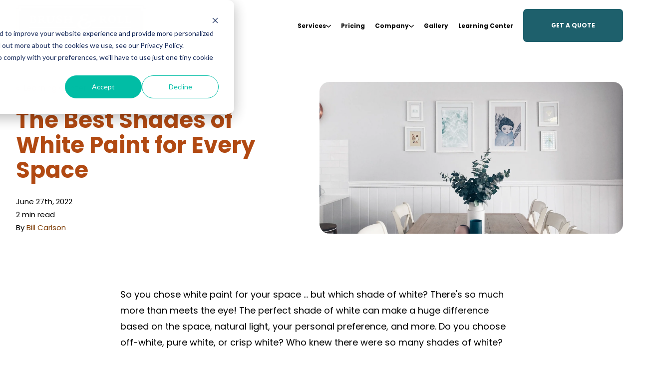

--- FILE ---
content_type: text/html; charset=UTF-8
request_url: https://blog.brushandrollpainting.com/the-best-shades-of-white-paint
body_size: 26784
content:
<!doctype html><!--[if lt IE 7]> <html class="no-js lt-ie9 lt-ie8 lt-ie7" lang="en" > <![endif]--><!--[if IE 7]>    <html class="no-js lt-ie9 lt-ie8" lang="en" >        <![endif]--><!--[if IE 8]>    <html class="no-js lt-ie9" lang="en" >               <![endif]--><!--[if gt IE 8]><!--><html class="no-js" lang="en"><head>
    <meta charset="utf-8">

    <meta http-equiv="X-UA-Compatible" content="IE=edge,chrome=1">

    
      <meta name="author" content="Bill Carlson">
    

    
      <title>The Best Shades of White Paint for Every Space</title>
    

    
      <link rel="shortcut icon" href="https://blog.brushandrollpainting.com/hubfs/Small%20B%26R%20Logo%20copy%205-1.png">
    

    <meta name="description" content="Think there's only one shade of white paint? Choosing the right white can make a huge difference in your space. See what we chose as our favorite white paint shades by Benjamin Moore.">

    
    
    

		
		
  		
		

    
    

    
    
      
        
      
    

    
    
    
    

    
	<!-- Start Additional Head -->
	
		<meta content="2022-06-27 09:57:00" itemprop="datePublished">
		<meta content="2024-10-01 12:00:00" itemprop="dateModified">
		<meta content="Bill Carlson" name="author">
	


    
    
<meta name="viewport" content="width=device-width, initial-scale=1">

    
    <meta property="og:description" content="Think there's only one shade of white paint? Choosing the right white can make a huge difference in your space. See what we chose as our favorite white paint shades by Benjamin Moore.">
    <meta property="og:title" content="The Best Shades of White Paint for Every Space">
    <meta name="twitter:description" content="Think there's only one shade of white paint? Choosing the right white can make a huge difference in your space. See what we chose as our favorite white paint shades by Benjamin Moore.">
    <meta name="twitter:title" content="The Best Shades of White Paint for Every Space">

    

    
									<link rel="preload" as="image" fetchpriority="high" href="https://blog.brushandrollpainting.com/hs-fs/hubfs/cameron-smith-7OeyNx69jfs-unsplash.jpg?length=1200&amp;name=cameron-smith-7OeyNx69jfs-unsplash.jpg">
									<link rel="preload" as="image" fetchpriority="high" href="https://blog.brushandrollpainting.com/hs-fs/hubfs/cameron-smith-7OeyNx69jfs-unsplash.jpg?length=780&amp;name=cameron-smith-7OeyNx69jfs-unsplash.jpg">
									<link rel="preload" as="image" fetchpriority="high" href="https://blog.brushandrollpainting.com/hs-fs/hubfs/cameron-smith-7OeyNx69jfs-unsplash.jpg?length=550&amp;name=cameron-smith-7OeyNx69jfs-unsplash.jpg">
								

    <style>
a.cta_button{-moz-box-sizing:content-box !important;-webkit-box-sizing:content-box !important;box-sizing:content-box !important;vertical-align:middle}.hs-breadcrumb-menu{list-style-type:none;margin:0px 0px 0px 0px;padding:0px 0px 0px 0px}.hs-breadcrumb-menu-item{float:left;padding:10px 0px 10px 10px}.hs-breadcrumb-menu-divider:before{content:'›';padding-left:10px}.hs-featured-image-link{border:0}.hs-featured-image{float:right;margin:0 0 20px 20px;max-width:50%}@media (max-width: 568px){.hs-featured-image{float:none;margin:0;width:100%;max-width:100%}}.hs-screen-reader-text{clip:rect(1px, 1px, 1px, 1px);height:1px;overflow:hidden;position:absolute !important;width:1px}
</style>

<link rel="stylesheet" href="https://blog.brushandrollpainting.com/hubfs/hub_generated/template_assets/1/141038510505/1764701187865/template_production.min.css">
<link rel="stylesheet" href="https://blog.brushandrollpainting.com/hubfs/hub_generated/template_assets/1/141040973100/1764701186152/template_Header.min.css">
<link rel="stylesheet" href="https://blog.brushandrollpainting.com/hubfs/hub_generated/template_assets/1/141040973102/1764701167952/template_blog.min.css">
<link rel="stylesheet" href="https://blog.brushandrollpainting.com/hubfs/hub_generated/template_assets/1/142021321845/1760537437244/template_child.min.css">
<link class="hs-async-css" rel="preload" href="https://cdn.jsdelivr.net/npm/@fancyapps/ui@4.0/dist/fancybox.css" as="style" onload="this.onload=null;this.rel='stylesheet'">
<noscript><link rel="stylesheet" href="https://cdn.jsdelivr.net/npm/@fancyapps/ui@4.0/dist/fancybox.css"></noscript>

						<style>
							.header--main .header--main--logo img {
                max-height: 80px!important;
                width:auto;
                max-width:100%;
							}
							@media   (max-width: 1024px) {
								.header--main .header--main--logo img {
                  max-height: 66px!important;
                  width:auto;
                  max-width:100%;
								}
							}
						</style>
					
<link class="hs-async-css" rel="preload" href="https://blog.brushandrollpainting.com/hubfs/hub_generated/template_assets/1/141025764258/1764701183366/template_Footer.min.css" as="style" onload="this.onload=null;this.rel='stylesheet'">
<noscript><link rel="stylesheet" href="https://blog.brushandrollpainting.com/hubfs/hub_generated/template_assets/1/141025764258/1764701183366/template_Footer.min.css"></noscript>
<link rel="preload" as="style" href="https://48752163.fs1.hubspotusercontent-na1.net/hubfs/48752163/raw_assets/media-default-modules/master/650/js_client_assets/assets/TrackPlayAnalytics-Cm48oVxd.css">

<link rel="preload" as="style" href="https://48752163.fs1.hubspotusercontent-na1.net/hubfs/48752163/raw_assets/media-default-modules/master/650/js_client_assets/assets/Tooltip-DkS5dgLo.css">

<style>
  @font-face {
    font-family: "Poppins";
    font-weight: 800;
    font-style: normal;
    font-display: swap;
    src: url("/_hcms/googlefonts/Poppins/800.woff2") format("woff2"), url("/_hcms/googlefonts/Poppins/800.woff") format("woff");
  }
  @font-face {
    font-family: "Poppins";
    font-weight: 700;
    font-style: normal;
    font-display: swap;
    src: url("/_hcms/googlefonts/Poppins/700.woff2") format("woff2"), url("/_hcms/googlefonts/Poppins/700.woff") format("woff");
  }
  @font-face {
    font-family: "Poppins";
    font-weight: 400;
    font-style: normal;
    font-display: swap;
    src: url("/_hcms/googlefonts/Poppins/regular.woff2") format("woff2"), url("/_hcms/googlefonts/Poppins/regular.woff") format("woff");
  }
  @font-face {
    font-family: "Poppins";
    font-weight: 500;
    font-style: normal;
    font-display: swap;
    src: url("/_hcms/googlefonts/Poppins/500.woff2") format("woff2"), url("/_hcms/googlefonts/Poppins/500.woff") format("woff");
  }
  @font-face {
    font-family: "Poppins";
    font-weight: 400;
    font-style: normal;
    font-display: swap;
    src: url("/_hcms/googlefonts/Poppins/regular.woff2") format("woff2"), url("/_hcms/googlefonts/Poppins/regular.woff") format("woff");
  }
  @font-face {
    font-family: "Poppins";
    font-weight: 700;
    font-style: normal;
    font-display: swap;
    src: url("/_hcms/googlefonts/Poppins/700.woff2") format("woff2"), url("/_hcms/googlefonts/Poppins/700.woff") format("woff");
  }
  @font-face {
    font-family: "Montserrat";
    font-weight: 800;
    font-style: normal;
    font-display: swap;
    src: url("/_hcms/googlefonts/Montserrat/800.woff2") format("woff2"), url("/_hcms/googlefonts/Montserrat/800.woff") format("woff");
  }
  @font-face {
    font-family: "Montserrat";
    font-weight: 700;
    font-style: normal;
    font-display: swap;
    src: url("/_hcms/googlefonts/Montserrat/700.woff2") format("woff2"), url("/_hcms/googlefonts/Montserrat/700.woff") format("woff");
  }
  @font-face {
    font-family: "Montserrat";
    font-weight: 400;
    font-style: normal;
    font-display: swap;
    src: url("/_hcms/googlefonts/Montserrat/regular.woff2") format("woff2"), url("/_hcms/googlefonts/Montserrat/regular.woff") format("woff");
  }
  @font-face {
    font-family: "Montserrat";
    font-weight: 600;
    font-style: normal;
    font-display: swap;
    src: url("/_hcms/googlefonts/Montserrat/600.woff2") format("woff2"), url("/_hcms/googlefonts/Montserrat/600.woff") format("woff");
  }
  @font-face {
    font-family: "Montserrat";
    font-weight: 700;
    font-style: normal;
    font-display: swap;
    src: url("/_hcms/googlefonts/Montserrat/700.woff2") format("woff2"), url("/_hcms/googlefonts/Montserrat/700.woff") format("woff");
  }
</style>

    <script type="application/ld+json">
{
  "mainEntityOfPage" : {
    "@type" : "WebPage",
    "@id" : "https://blog.brushandrollpainting.com/the-best-shades-of-white-paint"
  },
  "author" : {
    "name" : "Bill Carlson",
    "url" : "https://blog.brushandrollpainting.com/author/admin",
    "@type" : "Person"
  },
  "headline" : "The Best Shades of White Paint for Every Space",
  "datePublished" : "2022-06-27T14:57:00.000Z",
  "dateModified" : "2022-06-27T14:57:00.397Z",
  "publisher" : {
    "name" : "Brush & Roll Painting",
    "logo" : {
      "url" : "https://f.hubspotusercontent30.net/hubfs/7973434/logo-1.png",
      "@type" : "ImageObject"
    },
    "@type" : "Organization"
  },
  "@context" : "https://schema.org",
  "@type" : "BlogPosting",
  "image" : [ "https://f.hubspotusercontent30.net/hubfs/7973434/cameron-smith-7OeyNx69jfs-unsplash.jpg" ]
}
</script>

<script src="https://cdnjs.cloudflare.com/ajax/libs/jquery/3.6.0/jquery.min.js"></script>


    
<!--  Added by GoogleAnalytics integration -->
<script>
var _hsp = window._hsp = window._hsp || [];
_hsp.push(['addPrivacyConsentListener', function(consent) { if (consent.allowed || (consent.categories && consent.categories.analytics)) {
  (function(i,s,o,g,r,a,m){i['GoogleAnalyticsObject']=r;i[r]=i[r]||function(){
  (i[r].q=i[r].q||[]).push(arguments)},i[r].l=1*new Date();a=s.createElement(o),
  m=s.getElementsByTagName(o)[0];a.async=1;a.src=g;m.parentNode.insertBefore(a,m)
})(window,document,'script','//www.google-analytics.com/analytics.js','ga');
  ga('create','UA-109833634-1','auto');
  ga('send','pageview');
}}]);
</script>

<!-- /Added by GoogleAnalytics integration -->

<!--  Added by GoogleAnalytics4 integration -->
<script>
var _hsp = window._hsp = window._hsp || [];
window.dataLayer = window.dataLayer || [];
function gtag(){dataLayer.push(arguments);}

var useGoogleConsentModeV2 = true;
var waitForUpdateMillis = 1000;


if (!window._hsGoogleConsentRunOnce) {
  window._hsGoogleConsentRunOnce = true;

  gtag('consent', 'default', {
    'ad_storage': 'denied',
    'analytics_storage': 'denied',
    'ad_user_data': 'denied',
    'ad_personalization': 'denied',
    'wait_for_update': waitForUpdateMillis
  });

  if (useGoogleConsentModeV2) {
    _hsp.push(['useGoogleConsentModeV2'])
  } else {
    _hsp.push(['addPrivacyConsentListener', function(consent){
      var hasAnalyticsConsent = consent && (consent.allowed || (consent.categories && consent.categories.analytics));
      var hasAdsConsent = consent && (consent.allowed || (consent.categories && consent.categories.advertisement));

      gtag('consent', 'update', {
        'ad_storage': hasAdsConsent ? 'granted' : 'denied',
        'analytics_storage': hasAnalyticsConsent ? 'granted' : 'denied',
        'ad_user_data': hasAdsConsent ? 'granted' : 'denied',
        'ad_personalization': hasAdsConsent ? 'granted' : 'denied'
      });
    }]);
  }
}

gtag('js', new Date());
gtag('set', 'developer_id.dZTQ1Zm', true);
gtag('config', 'G-320157963');
</script>
<script async src="https://www.googletagmanager.com/gtag/js?id=G-320157963"></script>

<!-- /Added by GoogleAnalytics4 integration -->

<!--  Added by GoogleTagManager integration -->
<script>
var _hsp = window._hsp = window._hsp || [];
window.dataLayer = window.dataLayer || [];
function gtag(){dataLayer.push(arguments);}

var useGoogleConsentModeV2 = true;
var waitForUpdateMillis = 1000;



var hsLoadGtm = function loadGtm() {
    if(window._hsGtmLoadOnce) {
      return;
    }

    if (useGoogleConsentModeV2) {

      gtag('set','developer_id.dZTQ1Zm',true);

      gtag('consent', 'default', {
      'ad_storage': 'denied',
      'analytics_storage': 'denied',
      'ad_user_data': 'denied',
      'ad_personalization': 'denied',
      'wait_for_update': waitForUpdateMillis
      });

      _hsp.push(['useGoogleConsentModeV2'])
    }

    (function(w,d,s,l,i){w[l]=w[l]||[];w[l].push({'gtm.start':
    new Date().getTime(),event:'gtm.js'});var f=d.getElementsByTagName(s)[0],
    j=d.createElement(s),dl=l!='dataLayer'?'&l='+l:'';j.async=true;j.src=
    'https://www.googletagmanager.com/gtm.js?id='+i+dl;f.parentNode.insertBefore(j,f);
    })(window,document,'script','dataLayer','GTM-M4L7FVZD');

    window._hsGtmLoadOnce = true;
};

_hsp.push(['addPrivacyConsentListener', function(consent){
  if(consent.allowed || (consent.categories && consent.categories.analytics)){
    hsLoadGtm();
  }
}]);

</script>

<!-- /Added by GoogleTagManager integration -->


<!-- Google Tag Manager -->
<script>(function(w,d,s,l,i){w[l]=w[l]||[];w[l].push({'gtm.start':
new Date().getTime(),event:'gtm.js'});var f=d.getElementsByTagName(s)[0],
j=d.createElement(s),dl=l!='dataLayer'?'&l='+l:'';j.async=true;j.src=
'https://www.googletagmanager.com/gtm.js?id='+i+dl;f.parentNode.insertBefore(j,f);
})(window,document,'script','dataLayer','GTM-M4L7FVZD');</script>
<!-- End Google Tag Manager -->
<meta name="p:domain_verify" content="6cac8b975f4d4c3e8abb3f5ed2ba82fb">
<link rel="amphtml" href="https://blog.brushandrollpainting.com/the-best-shades-of-white-paint?hs_amp=true">

<meta property="og:image" content="https://blog.brushandrollpainting.com/hubfs/cameron-smith-7OeyNx69jfs-unsplash.jpg">
<meta property="og:image:width" content="3024">
<meta property="og:image:height" content="4032">

<meta name="twitter:image" content="https://blog.brushandrollpainting.com/hubfs/cameron-smith-7OeyNx69jfs-unsplash.jpg">


<meta property="og:url" content="https://blog.brushandrollpainting.com/the-best-shades-of-white-paint">
<meta name="twitter:card" content="summary_large_image">

<link rel="canonical" href="https://blog.brushandrollpainting.com/the-best-shades-of-white-paint">
<script async defer src="https://tools.luckyorange.com/core/lo.js?site-id=8a8d4ab6"></script>
<meta property="og:type" content="article">
<link rel="alternate" type="application/rss+xml" href="https://blog.brushandrollpainting.com/rss.xml">
<meta name="twitter:domain" content="blog.brushandrollpainting.com">
<meta name="twitter:site" content="@Brush_and_Roll">
<script src="//platform.linkedin.com/in.js" type="text/javascript">
    lang: en_US
</script>

<meta http-equiv="content-language" content="en">







  <meta name="generator" content="HubSpot"></head>

  <body class="header--static ">
<!--  Added by GoogleTagManager integration -->
<noscript><iframe src="https://www.googletagmanager.com/ns.html?id=GTM-M4L7FVZD" height="0" width="0" style="display:none;visibility:hidden"></iframe></noscript>

<!-- /Added by GoogleTagManager integration -->

		<div class="body-wrapper   hs-content-id-50282205334 hs-blog-post hs-blog-id-32178394061">
      
        <div data-global-resource-path="Trust-BrushAndRollPainting/templates/partials/header.html"><div class="container-fluid">
<div class="row-fluid-wrapper">
<div class="row-fluid">
<div class="span12 widget-span widget-type-cell " style="" data-widget-type="cell" data-x="0" data-w="12">

<div class="row-fluid-wrapper row-depth-1 row-number-1 dnd-section">
<div class="row-fluid ">
<div class="span12 widget-span widget-type-cell dnd-column" style="" data-widget-type="cell" data-x="0" data-w="12">

<div class="row-fluid-wrapper row-depth-1 row-number-2 dnd-row">
<div class="row-fluid ">
<div class="span12 widget-span widget-type-custom_widget dnd-module" style="" data-widget-type="custom_widget" data-x="0" data-w="12">
<div id="hs_cos_wrapper_header_area-module-2" class="hs_cos_wrapper hs_cos_wrapper_widget hs_cos_wrapper_type_module" style="" data-hs-cos-general-type="widget" data-hs-cos-type="module">

<a class="skip-to-content-link" href="#maincontent">Skip to main content</a>










<header class="site--header">

  

  <div class="header--body">

    

    
    <div class="header--main">
      <div class="grid hard--ends">
        <div class="grid__item flexgrid no--wrap one-whole hard--ends overflow--visible all--valign--middle valign--middle">

          <a class="header--main--logo grid__item portable-seven-twelfths hard" title="" href="https://brushandrollpainting.com">
						<img class="header--main--logo--default" alt="Brush &amp; Roll Painting logo." src="https://blog.brushandrollpainting.com/hs-fs/hubfs/logo-1.png?width=3354&amp;height=1028&amp;name=logo-1.png" width="3354" height="1028" srcset="https://blog.brushandrollpainting.com/hs-fs/hubfs/logo-1.png?width=1677&amp;height=514&amp;name=logo-1.png 1677w, https://blog.brushandrollpainting.com/hs-fs/hubfs/logo-1.png?width=3354&amp;height=1028&amp;name=logo-1.png 3354w, https://blog.brushandrollpainting.com/hs-fs/hubfs/logo-1.png?width=5031&amp;height=1542&amp;name=logo-1.png 5031w, https://blog.brushandrollpainting.com/hs-fs/hubfs/logo-1.png?width=6708&amp;height=2056&amp;name=logo-1.png 6708w, https://blog.brushandrollpainting.com/hs-fs/hubfs/logo-1.png?width=8385&amp;height=2570&amp;name=logo-1.png 8385w, https://blog.brushandrollpainting.com/hs-fs/hubfs/logo-1.png?width=10062&amp;height=3084&amp;name=logo-1.png 10062w" sizes="(max-width: 3354px) 100vw, 3354px">
						<img class="header--main--logo--white" alt="Brush &amp; Roll Painting logo." src="https://blog.brushandrollpainting.com/hs-fs/hubfs/logo-1.png?width=3354&amp;height=1028&amp;name=logo-1.png" width="3354" height="1028" srcset="https://blog.brushandrollpainting.com/hs-fs/hubfs/logo-1.png?width=1677&amp;height=514&amp;name=logo-1.png 1677w, https://blog.brushandrollpainting.com/hs-fs/hubfs/logo-1.png?width=3354&amp;height=1028&amp;name=logo-1.png 3354w, https://blog.brushandrollpainting.com/hs-fs/hubfs/logo-1.png?width=5031&amp;height=1542&amp;name=logo-1.png 5031w, https://blog.brushandrollpainting.com/hs-fs/hubfs/logo-1.png?width=6708&amp;height=2056&amp;name=logo-1.png 6708w, https://blog.brushandrollpainting.com/hs-fs/hubfs/logo-1.png?width=8385&amp;height=2570&amp;name=logo-1.png 8385w, https://blog.brushandrollpainting.com/hs-fs/hubfs/logo-1.png?width=10062&amp;height=3084&amp;name=logo-1.png 10062w" sizes="(max-width: 3354px) 100vw, 3354px">
          </a>
					


          <div class="header--main--right grid__item flexgrid justify--end valign--middle portable-five-twelfths hard--ends hard--right text--right">
            <div class="header--main--nav--wrapper portable-visuallyhidden">
							
								<nav aria-label="Main Menu" role="menubar" class="header--main--nav portable-visuallyhidden">
									
									
										
										<div role="presentation" class="header--main--nav--item header--main--nav--item--parent  ">
											
												<span role="menuitem" aria-haspopup="true" aria-expanded="false" class="header--main--nav--item--label">
													<span tabindex="0" class="header--main--nav--item--label--inner">
														Services
														
														<span class="header--main--nav--item--label--parent--indicator">
															<svg xmlns="http://www.w3.org/2000/svg" viewbox="0 0 448 512"><!--! Font Awesome Pro 6.0.0 by @fontawesome - https://fontawesome.com License - https://fontawesome.com/license (Commercial License) Copyright 2022 Fonticons, Inc. --><path d="M224 416c-8.188 0-16.38-3.125-22.62-9.375l-192-192c-12.5-12.5-12.5-32.75 0-45.25s32.75-12.5 45.25 0L224 338.8l169.4-169.4c12.5-12.5 32.75-12.5 45.25 0s12.5 32.75 0 45.25l-192 192C240.4 412.9 232.2 416 224 416z" /></svg>                      </span>
														
													</span>
												</span>
											

											
												
												<div class="header--main--nav--nestedmenu" role="presentation">
													<div id="hs_menu_wrapper_header_area-module-2_" class="hs-menu-wrapper active-branch flyouts hs-menu-flow-horizontal" role="navigation" data-sitemap-name="" data-menu-id="" aria-label="Navigation Menu">
 <ul role="menu">
  <li class="hs-menu-item hs-menu-depth-1" role="none"><a href="https://brushandrollpainting.com/interior-home-painting" role="menuitem" target="_self">Interior Painting</a></li>
  <li class="hs-menu-item hs-menu-depth-1" role="none"><a href="https://brushandrollpainting.com/exterior-home-painting" role="menuitem" target="_self">Exterior Painting</a></li>
  <li class="hs-menu-item hs-menu-depth-1" role="none"><a href="https://brushandrollpainting.com/cabinet-painting" role="menuitem" target="_self">Cabinet Painting</a></li>
  <li class="hs-menu-item hs-menu-depth-1" role="none"><a href="https://brushandrollpainting.com/deck-staining" role="menuitem" target="_self">Deck Staining</a></li>
  <li class="hs-menu-item hs-menu-depth-1" role="none"><a href="https://brushandrollpainting.com/holiday-light-installation" role="menuitem" target="_self">Holiday Light Installation</a></li>
 </ul>
</div>
												</div>
												
											
										</div>
										
									
										
										<div role="presentation" class="header--main--nav--item   ">
											
												<a role="menuitem" class="header--main--nav--item--label" href="https://brushandrollpainting.com/pricing">
													<span class="header--main--nav--item--label--inner">
														Pricing
														
													</span>
												</a>
											

											
										</div>
										
									
										
										<div role="presentation" class="header--main--nav--item header--main--nav--item--parent  ">
											
												<span role="menuitem" aria-haspopup="true" aria-expanded="false" class="header--main--nav--item--label">
													<span tabindex="0" class="header--main--nav--item--label--inner">
														Company
														
														<span class="header--main--nav--item--label--parent--indicator">
															<svg xmlns="http://www.w3.org/2000/svg" viewbox="0 0 448 512"><!--! Font Awesome Pro 6.0.0 by @fontawesome - https://fontawesome.com License - https://fontawesome.com/license (Commercial License) Copyright 2022 Fonticons, Inc. --><path d="M224 416c-8.188 0-16.38-3.125-22.62-9.375l-192-192c-12.5-12.5-12.5-32.75 0-45.25s32.75-12.5 45.25 0L224 338.8l169.4-169.4c12.5-12.5 32.75-12.5 45.25 0s12.5 32.75 0 45.25l-192 192C240.4 412.9 232.2 416 224 416z" /></svg>                      </span>
														
													</span>
												</span>
											

											
												
												<div class="header--main--nav--nestedmenu" role="presentation">
													<div id="hs_menu_wrapper_header_area-module-2_" class="hs-menu-wrapper active-branch flyouts hs-menu-flow-horizontal" role="navigation" data-sitemap-name="" data-menu-id="" aria-label="Navigation Menu">
 <ul role="menu">
  <li class="hs-menu-item hs-menu-depth-1" role="none"><a href="https://brushandrollpainting.com/about" role="menuitem" target="_self">About Us</a></li>
  <li class="hs-menu-item hs-menu-depth-1" role="none"><a href="https://brushandrollpainting.com/testimonials" role="menuitem" target="_self">Customer Testimonials</a></li>
  <li class="hs-menu-item hs-menu-depth-1" role="none"><a href="https://brushandrollpainting.com/careers" role="menuitem" target="_self">Careers</a></li>
  <li class="hs-menu-item hs-menu-depth-1" role="none"><a href="https://brushandrollpainting.com/contact-us" role="menuitem" target="_self">Contact Us</a></li>
 </ul>
</div>
												</div>
												
											
										</div>
										
									
										
										<div role="presentation" class="header--main--nav--item   ">
											
												<a role="menuitem" class="header--main--nav--item--label" href="https://brushandrollpainting.com/gallery">
													<span class="header--main--nav--item--label--inner">
														Gallery
														
													</span>
												</a>
											

											
										</div>
										
									
										
										<div role="presentation" class="header--main--nav--item   ">
											
												<a role="menuitem" class="header--main--nav--item--label" href="https://brushandrollpainting.com/learning-center">
													<span class="header--main--nav--item--label--inner">
														Learning Center
														
													</span>
												</a>
											

											
										</div>
										
									
									
								</nav>
							
            </div>

            

            

            
              
              
                <a title="Click here to schedule a call" role="button" aria-label="Click here to schedule a call" class="header--main--cta btn btn--narrow portable-visuallyhidden" href="https://brushandrollpainting.com/get-started">
                  Get a Quote
                </a>
              
            

            <button class="header--main--menutrigger lap-and-up-visuallyhidden no--style" title="Click here to open the mobile menu" aria-label="Click here to open the mobile menu">
              <span class="header--main--menutrigger--icon">
                <span></span>
                <span></span>
                <span></span>
                <span></span>
              </span>
            </button>
          </div>
				</div>
        <div class="header--divider grid__item one-whole hard--ends"></div>
      </div>
    </div>
  </div>
  <div id="main--search" class="header--main--search--input">
		
    <div class="grid hard--ends portable-hard--sides">
      <div class="grid__item hard one-whole desk-ten-twelfths">
        <div class="header--search--lightbox--container">
          
            <div class="h2 text--center color--white hard--ends">
              Search for topics or resources
            </div>
          
          
            <div class="p hard--top font--14 text--center color--white">
              Enter your search below and hit enter or click the search icon.
            </div>
          
          <div class="header--main--search--input--container relative">
            <form role="search">
              <label class="visuallyhidden">Search for topics or resources</label>
              <input id="searchBox" role="searchbox" type="text" class="header--main--search--input--input" placeholder="Search our site for...">
							
              <input role="button" type="submit" class="visuallyhidden" value="Submit">
              <div id="search--button" class="header--main--search--search">
                <span class="header--main--search--search--icon">
									<svg xmlns="http://www.w3.org/2000/svg" viewbox="0 0 512 512"><!--! Font Awesome Pro 6.0.0 by @fontawesome - https://fontawesome.com License - https://fontawesome.com/license (Commercial License) Copyright 2022 Fonticons, Inc. --><path d="M500.3 443.7l-119.7-119.7c27.22-40.41 40.65-90.9 33.46-144.7C401.8 87.79 326.8 13.32 235.2 1.723C99.01-15.51-15.51 99.01 1.724 235.2c11.6 91.64 86.08 166.7 177.6 178.9c53.8 7.189 104.3-6.236 144.7-33.46l119.7 119.7c15.62 15.62 40.95 15.62 56.57 0C515.9 484.7 515.9 459.3 500.3 443.7zM79.1 208c0-70.58 57.42-128 128-128s128 57.42 128 128c0 70.58-57.42 128-128 128S79.1 278.6 79.1 208z" /></svg>
								</span>
              </div>
            </form>
            <div class="header--main--search--close portable-visuallyhidden">
              <a title="Close Search" href="javascript:;" class="header--main--search--close--icon">
                <svg width="12px" height="12px" viewbox="0 0 18 18" version="1.1" xmlns="http://www.w3.org/2000/svg" xmlns:xlink="http://www.w3.org/1999/xlink">
                  <path fill="#ffffff" d="M17.7273198,16.4122098 L10.3149959,8.99980599 L17.7273198,1.58740219 C18.0908934,1.22382461 18.0908934,0.635581711 17.7273198,0.272392162 C17.3641341,-0.0907973873 16.7755095,-0.0907973873 16.4123239,0.272392162 L9,7.68479596 L1.58767609,0.272392162 C1.22410244,-0.0907973873 0.635865875,-0.0907973873 0.27268024,0.272392162 C-0.0908934134,0.635581711 -0.0908934134,1.22382461 0.27268024,1.58740219 L7.68500415,8.99980599 L0.27268024,16.4122098 C-0.0908934134,16.7757874 -0.0908934134,17.3640303 0.27268024,17.7276078 C0.453885039,17.9088146 0.692128607,18 0.929984156,18 C1.16783971,18 1.40608327,17.9088146 1.58767609,17.7276078 L9,10.314816 L16.4123239,17.7276078 C16.5939167,17.9088146 16.8317723,18 17.0700158,18 C17.3078714,18 17.5457269,17.9088146 17.7273198,17.7276078 C18.0908934,17.3640303 18.0908934,16.7757874 17.7273198,16.4122098"></path>
                </svg>
                <span class="sr-only">Close Search</span>
              </a>
            </div>
          </div>
        </div>
      </div>
    </div>
  </div>
  <div class="mobilenav lap-and-up-visuallyhidden">
    <div class="mobilenav--nav--wrapper">
      <div class="mobilenav--nav">
				

					
					<div class="mobilenav--panel mobilenav--panel--depth--0 mobilenav--panel--active" rel="0" data-depth="0">
						<div class="mobilenav--panel--outer">
							<div class="mobilenav--panel--inner">

								<div class="mobilenav--panel--body" role="menu">
									
									
										
										<div class="mobilenav--nav--item mobilenav--nav--item--parent" rel="p-1" role="menuitem">
											
												<span class="mobilenav--nav--item--label">
													Services
												</span>
											

											
												
												
												<div class="mobilenav--panel mobilenav--panel--depth--1" rel="p-1" data-depth="1">
													<div class="mobilenav--panel--outer">
														<div class="mobilenav--panel--inner">
															<div class="mobilenav--panel--body" role="menu">
																<div class="mobilenav--nav--back" rel="0" role="menuitem">
																	<div class="mobilenav--nav--back--label">
																		Services
																		
																	</div>
																</div>
																
																
																	
																	<div class="mobilenav--nav--item " rel="p-1-1" role="menuitem">
																		<a href="https://brushandrollpainting.com/interior-home-painting" class="mobilenav--nav--item--label">
																			Interior Painting
																		</a>
																		
																	</div>
																
																	
																	<div class="mobilenav--nav--item " rel="p-1-2" role="menuitem">
																		<a href="https://brushandrollpainting.com/exterior-home-painting" class="mobilenav--nav--item--label">
																			Exterior Painting
																		</a>
																		
																	</div>
																
																	
																	<div class="mobilenav--nav--item " rel="p-1-3" role="menuitem">
																		<a href="https://brushandrollpainting.com/cabinet-painting" class="mobilenav--nav--item--label">
																			Cabinet Painting
																		</a>
																		
																	</div>
																
																	
																	<div class="mobilenav--nav--item " rel="p-1-4" role="menuitem">
																		<a href="https://brushandrollpainting.com/deck-staining" class="mobilenav--nav--item--label">
																			Deck Staining
																		</a>
																		
																	</div>
																
																	
																	<div class="mobilenav--nav--item " rel="p-1-5" role="menuitem">
																		<a href="https://brushandrollpainting.com/holiday-light-installation" class="mobilenav--nav--item--label">
																			Holiday Light Installation
																		</a>
																		
																	</div>
																
															</div>
														</div>
													</div>
												</div>
												
												
											

										</div>
									
										
										<div class="mobilenav--nav--item " rel="p-2" role="menuitem">
											
												<a href="https://brushandrollpainting.com/pricing" class="mobilenav--nav--item--label">
													Pricing
												</a>
											

											

										</div>
									
										
										<div class="mobilenav--nav--item mobilenav--nav--item--parent" rel="p-3" role="menuitem">
											
												<span class="mobilenav--nav--item--label">
													Company
												</span>
											

											
												
												
												<div class="mobilenav--panel mobilenav--panel--depth--1" rel="p-3" data-depth="1">
													<div class="mobilenav--panel--outer">
														<div class="mobilenav--panel--inner">
															<div class="mobilenav--panel--body" role="menu">
																<div class="mobilenav--nav--back" rel="0" role="menuitem">
																	<div class="mobilenav--nav--back--label">
																		Company
																		
																	</div>
																</div>
																
																
																	
																	<div class="mobilenav--nav--item " rel="p-3-1" role="menuitem">
																		<a href="https://brushandrollpainting.com/about" class="mobilenav--nav--item--label">
																			About Us
																		</a>
																		
																	</div>
																
																	
																	<div class="mobilenav--nav--item " rel="p-3-2" role="menuitem">
																		<a href="https://brushandrollpainting.com/testimonials" class="mobilenav--nav--item--label">
																			Customer Testimonials
																		</a>
																		
																	</div>
																
																	
																	<div class="mobilenav--nav--item " rel="p-3-3" role="menuitem">
																		<a href="https://brushandrollpainting.com/careers" class="mobilenav--nav--item--label">
																			Careers
																		</a>
																		
																	</div>
																
																	
																	<div class="mobilenav--nav--item " rel="p-3-4" role="menuitem">
																		<a href="https://brushandrollpainting.com/contact-us" class="mobilenav--nav--item--label">
																			Contact Us
																		</a>
																		
																	</div>
																
															</div>
														</div>
													</div>
												</div>
												
												
											

										</div>
									
										
										<div class="mobilenav--nav--item " rel="p-4" role="menuitem">
											
												<a href="https://brushandrollpainting.com/gallery" class="mobilenav--nav--item--label">
													Gallery
												</a>
											

											

										</div>
									
										
										<div class="mobilenav--nav--item " rel="p-5" role="menuitem">
											
												<a href="https://brushandrollpainting.com/learning-center" class="mobilenav--nav--item--label">
													Learning Center
												</a>
											

											

										</div>
									
									

									
									
									
								</div>

								
  
    
    <div class="mobilenav--cta--wrapper">
      <span class="block"></span>
      
      <a title="Click here to schedule a call" role="button" aria-label="Click here to schedule a call" class="mobilenav--cta btn btn--primary" href="https://brushandrollpainting.com/get-started">
        Get a Quote
      </a>
      
    </div>
  


							</div>
						</div>
						
					</div>
				
      </div>
    </div>

  </div>
</header>

<script>
  
  function headerSearch() {
		if ($("body").find(".header--main--search--input--input").val()) {
			var types = [];
			var domains = [];
			$("body").find('.header--main--search--input--container input[name="type"]').each(function() {
				types.push( '&type=' + $(this).val() );
			});
			$("body").find('.header--main--search--input--container input[name="domain"]').each(function() {
				domains.push( '&domain=' + $(this).val() );
			});
			if ($("body").find(".header--main--search--input--input").val().trim().length > 0) {
				window.location.href = "https://marketplace.impactplus.com/search?term="+$("body").find(".header--main--search--input--input").val() + types.join('') + domains.join('');
			}
		} else {
			$("body").find(".header--main--search--input--input").focus();
		}
  }

	
  function sizeAnchor() {
    var thisHeader           = $("header.site--header");
    var thisHelloHeight      = $("body").hasClass("header--hello--visible") ? thisHeader.find(".header--hello--body").outerHeight() : 0;

    if ( $(window).width() > 1024) {
      
      	var thisHeaderTop = 0;
      
    } else {
      var thisHeaderTop = 0;
    }

    var thisHeaderMain       = thisHeader.find(".header--main").outerHeight();
    var thisHeaderAnchor     = $("body").find(".header--anchor:eq(0)");
    var thisOffsetBackground = $('body').find('.section:eq(0) .background .background--layer.background--layer--offset ~ .background--layer');
    if (!$("body").hasClass("header--hello--transitioning")) {
      thisHeaderAnchor.css({
        "height":( thisHeaderMain + thisHeaderTop + thisHelloHeight ) + "px"
      });
      thisOffsetBackground.css({
        "marginTop":( thisHeaderMain + thisHeaderTop + thisHelloHeight + 20) + "px"
      });
    }
  }


  document.addEventListener('DOMContentLoaded', function() {
      
      $('body').find('.header--main--nav--item').on('mouseenter',function(){
        $(this).siblings().removeClass('active');
        $(this).addClass('active');
      });
      $('body').find('.header--main--nav--item').on('mouseleave',function(){
        $(this).removeClass('active');
      });
      $('body').on('mouseleave', '.header--main--nav .hs-menu-wrapper li.hs-item-has-children', function () {
        $(this).removeClass('active');
      });

			
      $(document).on('touchstart', '.header--main--nav--item--label', function() {
        if ( $(this).parent().hasClass('active') ) {
          $(this).parent().removeClass('active')
          $(this).parent().trigger('blur');
        } else {
          $(this).parent().addClass('active')
          $(this).parent().trigger('focus');
        }
      });
      $('body').on('touchstart', '.header--main--nav .hs-menu-wrapper li.hs-item-has-children', function() {
        if ( $(this).hasClass('active') ) {
          $(this).removeClass('active');
        } else {
          $(this).addClass('active');
        }
      });

    
    if ( ! touch() ) {
      $(document).on('focusin', '.header--main--nav--item',function(){
        $(this).siblings().removeClass('active');
        $(this).addClass('active');
      });
      $(document).on('focusin', '.header--main--nav .hs-menu-wrapper li.hs-item-has-children',function(){
        $(this).addClass('active');
      });
      $(document).on('focusin', '.header--main--nav .hs-menu-wrapper li',function(){
        $(this).siblings().removeClass('active');
      });
      $(document).on('focusin', '.header--main--search',function(){
        $(document).find('.header--main--nav--item.active').removeClass('active');
        $(document).find('.header--main--nav .hs-menu-wrapper li.hs-item-has-children.active').removeClass('active');
      });
      $(document).keyup(function(e) {
        if (e.key === "Escape") {
          $(document).find('.header--main--nav--item').removeClass('active');
          $(document).find('.header--main--nav .hs-menu-wrapper li').removeClass('active');
        }
      });
    } else {
			
			var nestedMenus = $('.header--main .header--main--nav--nestedmenu');

			nestedMenus.each(function() {
				var $this            = $(this);
				var itemWithChildren = $this.find('.hs-item-has-children');

				itemWithChildren.each(function(){
					var $thisListItem            = $(this);
					var thisListItemClone        = $thisListItem.clone();
					var itemWithChildrenLink     = $thisListItem.find('> a');
					var itemWithChildrenLinkText = itemWithChildrenLink.text();
					var itemWithChildrenSubNav   = $thisListItem.find('> ul');
					var itemWithChildrenTrigger  = `<a href="javascript:;" role="menuitem">${ itemWithChildrenLinkText }</a>`;

					thisListItemClone.find('ul').detach();
					thisListItemClone.removeClass('hs-menu-depth-1 active hs-item-has-children active-branch').addClass('hs-menu-depth-2');
					itemWithChildrenSubNav.prepend(thisListItemClone);
					$thisListItem.find('>a').detach();
					$thisListItem.prepend(itemWithChildrenTrigger);

				});
			});
		}
  });

  
  lastScrollDist = 0;
  helloBarTransition = false;
	function sizeHeader() {
    
    if (!$("body").hasClass("header--static")) {
			var scrollDist = window.scrollY;
			var thisHeader = $("body").find("header.site--header");
			var thisHeaderBody = thisHeader.find(".header--body");
			var thisHeaderHelloHeight = $("body").hasClass("header--hello--visible") ? $("body").find(".header--hello--body").height() : 0;
			var scrollDistOffset = 0;

			$("body").addClass("header--initialized");

			if ($("body").hasClass("header--hello--visible")) {
					scrollDistOffset += $("body").find(".header--hello").height();
			}

			var scrollDistRecalculated = scrollDist - thisHeaderHelloHeight;

			// Handle scroll to top - clear all states
			if (scrollDist <= 5) {
					$("body").removeClass("header--fixed header--hidden header--issticky header--isanchored");
					$("body").addClass("header--visible header--notfixed");
					thisHeader.css({
							"top": ""
					});
					lastScrollDist = 0; // Reset scroll tracking
					return;
			}

			scrollDirection = "neutral";
			if (scrollDistRecalculated < lastScrollDist) {
					scrollDirection = "up";
			} else if (scrollDistRecalculated > lastScrollDist) {
					scrollDirection = "down";
			}

			lastScrollDist = scrollDistRecalculated;

			stickyStart = thisHeader.height();

			// Always add fixed class when scrolling past 1px
			if (scrollDist > 5) {
				$("body").addClass("header--fixed");
				$("body").removeClass("header--notfixed");
			} else {
				$("body").removeClass("header--fixed");
				$("body").addClass("header--notfixed");
			}

			// Simplified sticky logic
			if (scrollDist >= stickyStart && !$("body").hasClass("mobilenav--active")) {
					$("body").removeClass("header--isanchored");
					$("body").addClass("header--issticky");

					if (scrollDirection === "up") {
							$("body").removeClass("header--hidden");
							$("body").addClass("header--visible");
							thisHeader.css({
									"top": ""
							});
							// Ensure we're not stuck in hidden state when scrolling up
							$("body").removeClass("header--hidden");
					} else if (scrollDirection === "down") {
							$("body").addClass("header--hidden");
							$("body").removeClass("header--visible");
							thisHeader.css({
									"top": (-1 * stickyStart) + "px"
							});
					}
			} else {
					// Not in sticky mode
					$("body").addClass("header--isanchored");
					$("body").removeClass("header--issticky header--hidden");
					$("body").addClass("header--visible");
					thisHeader.css({
							"top": ""
					});
			}
	}
	if (typeof(sizeSubmenu) == "function") {
			sizeSubmenu();
	}
}

	
  function sizeMobilenav() {
    if ($("body").hasClass("mobilenav--active")) {
      if ($("body").hasClass("header--static")) {
        $(window).scrollTop(0);
      }
      $("body").find(".mobilenav--cta--spacer").css({
        "height":""
      });

      var headerHeight         = $("body").find("header .header--body").height();
      var headerHelloIsVisible = $('body').hasClass('header--hello--visible');
      var headerHelloHeight    = headerHelloIsVisible ? $('body').find('header .header--hello').height() : 0;
      var windowHeight         = window.innerHeight;
      var minHeight            = windowHeight - headerHeight - headerHelloHeight;

      $("body").find(".mobilenav").css({
        "height":(minHeight)+"px"
      });

      $("body").find(".mobilenav--panel").each(function () {
        if ($(this).find(".mobilenav--cta--spacer").length > 0) {
          panelBodyHeight = $(this).find(".mobilenav--panel--body").height();
          panelCtaHeight = $(this).find(".mobilenav--cta--wrapper").outerHeight();

          if (panelBodyHeight + panelCtaHeight + 21 < minHeight) {
            $(this).find(".mobilenav--cta--spacer").css({
              "height":(minHeight - (panelBodyHeight + panelCtaHeight + 21))+"px"
            });
          }
        }
      });
    } else {
      $("body").find(".mobilenav, .mobilenav--cta--spacer").css({
        "height":"0px"
      });
    }
  }

  
  $("body").find(".header--main--menutrigger").click(function () {
    if ($("body").hasClass("mobilenav--active")) {
      $("body").removeClass("mobilenav--active");
      sizeMobilenav();
    }
    else {
      $("body").find(".mobilenav--nav").addClass("no--transition");
      $("body").find(".mobilenav--nav")[0].offsetHeight;
      $("body").find(".mobilenav--nav").css({
        "left":""
      });
      $("body").find(".mobilenav--panel").removeClass("mobilenav--panel--active");
      $("body").find(".mobilenav--nav")[0].offsetHeight;
      $("body").find(".mobilenav--nav").removeClass("no--transition");

      $("body").addClass("mobilenav--active");
      sizeMobilenav();
    }
  });

	
  $('body').find('.header--main--nav .hs-menu-wrapper li.hs-item-has-children').hover(function () {
    var thisChild         = $(this).find('> ul');
		var windowWidth       = $(window).width();
    var childOffset       = thisChild.offset().left;
    var childWidth        = thisChild.width();
    var childBorderRadius = window.getComputedStyle(thisChild[0], null).getPropertyValue('border-top-right-radius');
    var childOverlap      = windowWidth - ( childOffset + childWidth );

		thisChild.css({
      'margin-left' : ''
    });

    if (childOverlap < 0) {
      thisChild.css({
        'margin-left' : -( childWidth * 2 ) + 'px',
				'border-top-right-radius': '0px',
				'border-bottom-right-radius': '0px',
				'border-top-left-radius': childBorderRadius,
				'border-bottom-left-radius': childBorderRadius,
      });
    }
  });

  
  

  
	

	

	
	$("body").find(".mobilenav--panel").each(function () {
		$(this).appendTo(".mobilenav--nav");
	});

	$("body").find(".mobilenav--nav--item--parent > .mobilenav--nav--item--label").click(function (e) {
		e.preventDefault();

		thisDepth = parseInt($(this).closest(".mobilenav--panel").attr("data-depth")) + 1;
		thisRel = $(this).closest(".mobilenav--nav--item--parent").attr("rel");
		thisPanel = $("body").find(".mobilenav--panel[rel='"+thisRel+"']");
		thisPanelHeight = thisPanel.find(".mobilenav--panel--body").height();
		$("body").find(".mobilenav--panel[data-depth='"+thisDepth+"']").scrollTop(0).css({
			"z-index":""
		});
		$("body").find(".mobilenav--panel").removeClass("mobilenav--panel--active");
		thisPanel.addClass("mobilenav--panel--active").css({
			"z-index":"2"
		});
		$("body").find(".mobilenav--upper").css({
			"min-height":(thisPanelHeight)+"px"
		});
		sizeMobilenav();
		$("body").find(".mobilenav--nav").css({
			"left":(-100 * thisDepth)+"%"
		});
	});
	$("body").find(".mobilenav--nav--back--label").click(function (e) {
		e.preventDefault();

		thisDepth = parseInt($(this).closest(".mobilenav--panel").attr("data-depth")) - 1;
		thisRel = $(this).closest(".mobilenav--nav--back").attr("rel");
		thisPanel = $("body").find(".mobilenav--panel[rel='"+thisRel+"']");
		$("body").find(".mobilenav--panel[data-depth='"+thisDepth+"']").scrollTop(0).css({
			"z-index":""
		});
		$("body").find(".mobilenav--panel").removeClass("mobilenav--panel--active");
		thisPanel.addClass("mobilenav--panel--active").css({
			"z-index":"2"
		});

		sizeMobilenav();
		$("body").find(".mobilenav--nav").css({
			"left":(-100 * thisDepth)+"%"
		});
	});

	
	function mobileSearch() {
		if ($("body").find(".mobilenav--search--input").val()) {
			if ($("body").find(".mobilenav--search--input").val().trim().length > 0) {
				window.location.href = "https://marketplace.impactplus.com/search?term="+$("body").find(".mobilenav--search--input").val();
			}
		}
	}
	$("body").find(".mobilenav--search--submit").click(function () {
		$("body").find(".mobilenav--search form").submit();
	});

	
	$(document).ready(function () {
		if ($(window).scrollTop() < 200) {
			$(window).scrollTop(0);
		}
		sizeHeader();
		if (!$("body").hasClass("header--static")) {
			var thisHeader = $(document).find('header.site--header');
			var scrollDist = $(window).scrollTop();
			var stickyStart = 0;
			if ($("body").hasClass("header--hello--visible")) {
				stickyStart += $("body").find(".header--hello").height();
			}
			stickyStart += $("body").find(".header--body").height();

			if (scrollDist >= stickyStart) {
				$("body").removeClass("header--fixed");
				$("body").addClass("header--fixed header--hidden");
				$("body").removeClass("header--visible");
				thisHeader.addClass("no--transition");
				thisHeader[0].offsetHeight;
				thisHeader.css({
					"top":(-1 * stickyStart - 15)+"px"
				});
				thisHeader[0].offsetHeight;
				thisHeader.removeClass("no--transition");
			}
		}
		sizeMobilenav();
	});
	$(window).on('mousewheel',function () {
		sizeHeader();
	});
	$("body").on('touchmove', function () {
		sizeHeader();
	});
	$(document).scroll(function () {
		sizeHeader();
	});
	$(window).on('load',function () {
		sizeAnchor();
		sizeHeader();
		sizeMobilenav();
	});
	$(window).resize(function () {
		sizeAnchor();
		sizeHeader();
		sizeMobilenav();
	});
</script></div>

</div><!--end widget-span -->
</div><!--end row-->
</div><!--end row-wrapper -->

</div><!--end widget-span -->
</div><!--end row-->
</div><!--end row-wrapper -->

</div><!--end widget-span -->
</div>
</div>
</div></div>
      

      
      <main id="main-content" class="body-container-wrapper">
				
        

  
  
  
  
  

  

    
    
    

  
  

  
  
    
  
    
  
    
  

  

	<div class="header--anchor"></div>
	<div class="body-container body-container--blog-post">
    

    <div class="content-wrapper">

			

			
			
			

			
			

			
			

      
      
      

      

			<div class="post--single--scroll-bar--container top--0 left--0 z-index--10" style="position:fixed;width:100%;">
				<div class="post--single--scroll-bar"></div>
			</div>

			<article class="post--single">
				<div class="grid grande portable-tall--top short--bottom">
					<div class="grid__item one-whole hard--ends margin--tall--bottom palm-margin--short--bottom">
						<div class="post--single--featured-title-wrapper grid__item six-twelfths tablet-one-half palm-eleven-twelfths tablet-one-half hard--sides palm-eleven-twelfths hard--top palm-short--bottom lap-and-up-hard--bottom portable-hard--bottom valign--middle palm-hard--sides text--left">
							
              <div class="post--single--all-topic-tags margin--short--bottom">
                <p class="inline-block hard--ends text--left font--16" style="margin-bottom:8px;">
                  <a href="https://brushandrollpainting.com/learning-center" class="no--underline">
                    «&nbsp; Learning Center
                  </a>
                </p>
              </div>

							<h1 class="hard--ends">
								<span id="hs_cos_wrapper_name" class="hs_cos_wrapper hs_cos_wrapper_meta_field hs_cos_wrapper_type_text" style="" data-hs-cos-general-type="meta_field" data-hs-cos-type="text">The Best Shades of White Paint for Every Space</span>
							</h1>

                

              
								<span class="block"></span>
							

							<p class="hard--bottom font--15">

                
                

                

								

                June 27th, 2022
							</p>

              <p class="hard font--15">
                2 min read
              </p>

							<p class="hard--ends font--15">
								By <a class="bop--single--meta--author no--underline" href="https://blog.brushandrollpainting.com/author/admin" title="Bill Carlson">Bill Carlson</a>
							</p>

							
						</div>
						<div class="grid__item six-twelfths hard--ends palm-margin--tall--top palm-hard--sides palm-eleven-twelfths valign--middle hard--sides">
							
								
								
								
								
								
								<figure class="block relative border-radius--20 overflow--hidden hard max--width">
									<img fetchpriority="high" alt="" class="block absolute z-index--2 object--background-size--cover hard--ends" width="3024" height="4032" src="https://blog.brushandrollpainting.com/hs-fs/hubfs/cameron-smith-7OeyNx69jfs-unsplash.jpg?width=3024&amp;height=4032&amp;name=cameron-smith-7OeyNx69jfs-unsplash.jpg" style="object-position:50% 50%;top:0%;bottom:0%;right:0%;left:0%;" srcset="https://blog.brushandrollpainting.com/hs-fs/hubfs/cameron-smith-7OeyNx69jfs-unsplash.jpg?width=1512&amp;height=2016&amp;name=cameron-smith-7OeyNx69jfs-unsplash.jpg 1512w, https://blog.brushandrollpainting.com/hs-fs/hubfs/cameron-smith-7OeyNx69jfs-unsplash.jpg?width=3024&amp;height=4032&amp;name=cameron-smith-7OeyNx69jfs-unsplash.jpg 3024w, https://blog.brushandrollpainting.com/hs-fs/hubfs/cameron-smith-7OeyNx69jfs-unsplash.jpg?width=4536&amp;height=6048&amp;name=cameron-smith-7OeyNx69jfs-unsplash.jpg 4536w, https://blog.brushandrollpainting.com/hs-fs/hubfs/cameron-smith-7OeyNx69jfs-unsplash.jpg?width=6048&amp;height=8064&amp;name=cameron-smith-7OeyNx69jfs-unsplash.jpg 6048w, https://blog.brushandrollpainting.com/hs-fs/hubfs/cameron-smith-7OeyNx69jfs-unsplash.jpg?width=7560&amp;height=10080&amp;name=cameron-smith-7OeyNx69jfs-unsplash.jpg 7560w, https://blog.brushandrollpainting.com/hs-fs/hubfs/cameron-smith-7OeyNx69jfs-unsplash.jpg?width=9072&amp;height=12096&amp;name=cameron-smith-7OeyNx69jfs-unsplash.jpg 9072w" sizes="(max-width: 3024px) 100vw, 3024px">
									<source media="(min-width: 750px)" srcset="https://blog.brushandrollpainting.com/hs-fs/hubfs/cameron-smith-7OeyNx69jfs-unsplash.jpg?length=1200&amp;name=cameron-smith-7OeyNx69jfs-unsplash.jpg 2x, https://f.hubspotusercontent30.net/hub/7973434/hubfs/cameron-smith-7OeyNx69jfs-unsplash.jpg?length=1200&amp;name=cameron-smith-7OeyNx69jfs-unsplash.jpg">
									<source media="(min-width: 300px)" srcset="https://f.hubspotusercontent30.net/hub/7973434/hubfs/cameron-smith-7OeyNx69jfs-unsplash.jpg?length=550&amp;name=cameron-smith-7OeyNx69jfs-unsplash.jpg">
									
    
    
    
  
  <span class="aspectspacer" style="display:block;width:100%;margin:0px;padding:50.00% 0px 0px 0px;"></span>
								</figure>
              
						</div>
					</div>
					<div class="grid__item eight-twelfths tablet-nine-twelfths palm-eleven-twelfths short text--left">
						<div class="post--single--body bop--single--body">
							

							
							

							
							

              <div id="hs_cos_wrapper_blog_post_audio" class="hs_cos_wrapper hs_cos_wrapper_widget hs_cos_wrapper_type_module" style="" data-hs-cos-general-type="widget" data-hs-cos-type="module"><link rel="stylesheet" href="https://48752163.fs1.hubspotusercontent-na1.net/hubfs/48752163/raw_assets/media-default-modules/master/650/js_client_assets/assets/TrackPlayAnalytics-Cm48oVxd.css">
<link rel="stylesheet" href="https://48752163.fs1.hubspotusercontent-na1.net/hubfs/48752163/raw_assets/media-default-modules/master/650/js_client_assets/assets/Tooltip-DkS5dgLo.css">

    <script type="text/javascript">
      window.__hsEnvConfig = {"hsDeployed":true,"hsEnv":"prod","hsJSRGates":["CMS:JSRenderer:SeparateIslandRenderOption","CMS:JSRenderer:CompressResponse","CMS:JSRenderer:MinifyCSS","CMS:JSRenderer:GetServerSideProps","CMS:JSRenderer:LocalProxySchemaVersion1","CMS:JSRenderer:SharedDeps"],"hublet":"na1","portalID":7973434};
      window.__hsServerPageUrl = "https:\u002F\u002Fblog.brushandrollpainting.com\u002Fthe-best-shades-of-white-paint";
      window.__hsBasePath = "\u002Fthe-best-shades-of-white-paint";
    </script>
      </div>

              

							<span id="hs_cos_wrapper_post_body" class="hs_cos_wrapper hs_cos_wrapper_meta_field hs_cos_wrapper_type_rich_text" style="" data-hs-cos-general-type="meta_field" data-hs-cos-type="rich_text"><p>So you chose white paint for your space ... but which shade of white? There's so much more than meets the eye! The perfect shade of white can make a huge difference based on the space, natural light, your personal preference, and more. Do you choose off-white, pure white, or crisp white? Who knew there were so many shades of white?</p>
<p style="font-weight: bold;">Thankfully, our color experts at <a href="https://brushandrollpainting.com/" rel="noopener" target="_blank">Brush &amp; Roll Painting</a> have gathered the most popular shades of white that run the gamut for all spaces and styles. Read on to see what they chose and find the next color for your walls so you can stop staring at swatches and start enjoying your space!</p>
<!--more-->
<p style="font-weight: bold;">&nbsp;</p>
<p style="font-weight: bold;"><img src="https://blog.brushandrollpainting.com/hs-fs/hubfs/josh-hemsley-7QOKbETFg94-unsplash.jpg?width=508&amp;name=josh-hemsley-7QOKbETFg94-unsplash.jpg" alt="Kitchen with white paint" width="508" loading="lazy" style="width: 508px; margin-left: auto; margin-right: auto; display: block;" srcset="https://blog.brushandrollpainting.com/hs-fs/hubfs/josh-hemsley-7QOKbETFg94-unsplash.jpg?width=254&amp;name=josh-hemsley-7QOKbETFg94-unsplash.jpg 254w, https://blog.brushandrollpainting.com/hs-fs/hubfs/josh-hemsley-7QOKbETFg94-unsplash.jpg?width=508&amp;name=josh-hemsley-7QOKbETFg94-unsplash.jpg 508w, https://blog.brushandrollpainting.com/hs-fs/hubfs/josh-hemsley-7QOKbETFg94-unsplash.jpg?width=762&amp;name=josh-hemsley-7QOKbETFg94-unsplash.jpg 762w, https://blog.brushandrollpainting.com/hs-fs/hubfs/josh-hemsley-7QOKbETFg94-unsplash.jpg?width=1016&amp;name=josh-hemsley-7QOKbETFg94-unsplash.jpg 1016w, https://blog.brushandrollpainting.com/hs-fs/hubfs/josh-hemsley-7QOKbETFg94-unsplash.jpg?width=1270&amp;name=josh-hemsley-7QOKbETFg94-unsplash.jpg 1270w, https://blog.brushandrollpainting.com/hs-fs/hubfs/josh-hemsley-7QOKbETFg94-unsplash.jpg?width=1524&amp;name=josh-hemsley-7QOKbETFg94-unsplash.jpg 1524w" sizes="(max-width: 508px) 100vw, 508px"></p>
<h2 style="text-align: left;"><img src="https://blog.brushandrollpainting.com/hs-fs/hubfs/cloud%20white%20benjamin%20moore.jpg?width=123&amp;name=cloud%20white%20benjamin%20moore.jpg" alt="cloud white benjamin moore" width="123" loading="lazy" style="width: 123px; float: left;" srcset="https://blog.brushandrollpainting.com/hs-fs/hubfs/cloud%20white%20benjamin%20moore.jpg?width=62&amp;name=cloud%20white%20benjamin%20moore.jpg 62w, https://blog.brushandrollpainting.com/hs-fs/hubfs/cloud%20white%20benjamin%20moore.jpg?width=123&amp;name=cloud%20white%20benjamin%20moore.jpg 123w, https://blog.brushandrollpainting.com/hs-fs/hubfs/cloud%20white%20benjamin%20moore.jpg?width=185&amp;name=cloud%20white%20benjamin%20moore.jpg 185w, https://blog.brushandrollpainting.com/hs-fs/hubfs/cloud%20white%20benjamin%20moore.jpg?width=246&amp;name=cloud%20white%20benjamin%20moore.jpg 246w, https://blog.brushandrollpainting.com/hs-fs/hubfs/cloud%20white%20benjamin%20moore.jpg?width=308&amp;name=cloud%20white%20benjamin%20moore.jpg 308w, https://blog.brushandrollpainting.com/hs-fs/hubfs/cloud%20white%20benjamin%20moore.jpg?width=369&amp;name=cloud%20white%20benjamin%20moore.jpg 369w" sizes="(max-width: 123px) 100vw, 123px">1. cloud white</h2>
<p style="text-align: left;"><a href="https://www.benjaminmoore.com/en-us/color-overview/find-your-color/color/oc-130/cloud-white?color=OC-130" rel="noopener" target="_blank">Benjamin Moore's Cloud White</a> is described as "reminiscent of vapor clouds on a clear day." Designers love this classic white that's warm, clean, and crisp. Best of all, it works with any design scheme and existing furniture and decor. It looks great with a whiter trim to make the warm creaminess stand out even more.</p>
<p style="text-align: left;">&nbsp;</p>
<h2 style="text-align: left;"><img src="https://blog.brushandrollpainting.com/hs-fs/hubfs/Chantilly%20Lace%20Benjamin%20Moore.jpg?width=119&amp;name=Chantilly%20Lace%20Benjamin%20Moore.jpg" alt="Chantilly Lace Benjamin Moore" width="119" loading="lazy" style="width: 119px; float: right;" srcset="https://blog.brushandrollpainting.com/hs-fs/hubfs/Chantilly%20Lace%20Benjamin%20Moore.jpg?width=60&amp;name=Chantilly%20Lace%20Benjamin%20Moore.jpg 60w, https://blog.brushandrollpainting.com/hs-fs/hubfs/Chantilly%20Lace%20Benjamin%20Moore.jpg?width=119&amp;name=Chantilly%20Lace%20Benjamin%20Moore.jpg 119w, https://blog.brushandrollpainting.com/hs-fs/hubfs/Chantilly%20Lace%20Benjamin%20Moore.jpg?width=179&amp;name=Chantilly%20Lace%20Benjamin%20Moore.jpg 179w, https://blog.brushandrollpainting.com/hs-fs/hubfs/Chantilly%20Lace%20Benjamin%20Moore.jpg?width=238&amp;name=Chantilly%20Lace%20Benjamin%20Moore.jpg 238w, https://blog.brushandrollpainting.com/hs-fs/hubfs/Chantilly%20Lace%20Benjamin%20Moore.jpg?width=298&amp;name=Chantilly%20Lace%20Benjamin%20Moore.jpg 298w, https://blog.brushandrollpainting.com/hs-fs/hubfs/Chantilly%20Lace%20Benjamin%20Moore.jpg?width=357&amp;name=Chantilly%20Lace%20Benjamin%20Moore.jpg 357w" sizes="(max-width: 119px) 100vw, 119px">2. chantilly lace</h2>
<p>A favorite of many, <a href="https://www.benjaminmoore.com/en-us/color-overview/find-your-color/color/oc-65/chantilly-lace?color=OC-65" rel="noopener" target="_blank">Chantilly Lace</a> leans more on the cool side of white. If you want to go beyond just a pure, stark white (a little something extra), Chantilly Lace is likely your go-to white paint shade. It adds a soft, delicate touch to any space. Some describe this color as vintage and aged to perfection. You can use this as a backdrop for walls full of wall decor and hanging artwork.</p>
<p>&nbsp;</p>
<h2><img src="https://blog.brushandrollpainting.com/hs-fs/hubfs/WHite%20Dove%20Benjamin%20Moore.jpg?width=107&amp;name=WHite%20Dove%20Benjamin%20Moore.jpg" alt="WHite Dove Benjamin Moore" width="107" loading="lazy" style="width: 107px; float: left;" srcset="https://blog.brushandrollpainting.com/hs-fs/hubfs/WHite%20Dove%20Benjamin%20Moore.jpg?width=54&amp;name=WHite%20Dove%20Benjamin%20Moore.jpg 54w, https://blog.brushandrollpainting.com/hs-fs/hubfs/WHite%20Dove%20Benjamin%20Moore.jpg?width=107&amp;name=WHite%20Dove%20Benjamin%20Moore.jpg 107w, https://blog.brushandrollpainting.com/hs-fs/hubfs/WHite%20Dove%20Benjamin%20Moore.jpg?width=161&amp;name=WHite%20Dove%20Benjamin%20Moore.jpg 161w, https://blog.brushandrollpainting.com/hs-fs/hubfs/WHite%20Dove%20Benjamin%20Moore.jpg?width=214&amp;name=WHite%20Dove%20Benjamin%20Moore.jpg 214w, https://blog.brushandrollpainting.com/hs-fs/hubfs/WHite%20Dove%20Benjamin%20Moore.jpg?width=268&amp;name=WHite%20Dove%20Benjamin%20Moore.jpg 268w, https://blog.brushandrollpainting.com/hs-fs/hubfs/WHite%20Dove%20Benjamin%20Moore.jpg?width=321&amp;name=WHite%20Dove%20Benjamin%20Moore.jpg 321w" sizes="(max-width: 107px) 100vw, 107px">3. white dove</h2>
<p style="text-align: left;">An off-white with a creamy undertone, <a href="https://www.benjaminmoore.com/en-us/color-overview/find-your-color/color/oc-17/white-dove?color=OC-17" rel="noopener" target="_blank">White Dove</a> is a no-brainer for interiors and features a blend of different colors. Interior designers and influencers love this versatile shade for trim, interior walls, moldings, kitchen cabinets, and more. The warmth of White Dove will give an inviting look to every room without being too bright and overpowering.</p>
<p style="text-align: left;">&nbsp;</p>
<h2 style="text-align: left;"><img src="https://blog.brushandrollpainting.com/hs-fs/hubfs/White%20Heron%20Benjamin%20Moore.jpg?width=114&amp;name=White%20Heron%20Benjamin%20Moore.jpg" alt="White Heron Benjamin Moore" width="114" loading="lazy" style="width: 114px; float: right;" srcset="https://blog.brushandrollpainting.com/hs-fs/hubfs/White%20Heron%20Benjamin%20Moore.jpg?width=57&amp;name=White%20Heron%20Benjamin%20Moore.jpg 57w, https://blog.brushandrollpainting.com/hs-fs/hubfs/White%20Heron%20Benjamin%20Moore.jpg?width=114&amp;name=White%20Heron%20Benjamin%20Moore.jpg 114w, https://blog.brushandrollpainting.com/hs-fs/hubfs/White%20Heron%20Benjamin%20Moore.jpg?width=171&amp;name=White%20Heron%20Benjamin%20Moore.jpg 171w, https://blog.brushandrollpainting.com/hs-fs/hubfs/White%20Heron%20Benjamin%20Moore.jpg?width=228&amp;name=White%20Heron%20Benjamin%20Moore.jpg 228w, https://blog.brushandrollpainting.com/hs-fs/hubfs/White%20Heron%20Benjamin%20Moore.jpg?width=285&amp;name=White%20Heron%20Benjamin%20Moore.jpg 285w, https://blog.brushandrollpainting.com/hs-fs/hubfs/White%20Heron%20Benjamin%20Moore.jpg?width=342&amp;name=White%20Heron%20Benjamin%20Moore.jpg 342w" sizes="(max-width: 114px) 100vw, 114px">4. White heron</h2>
<p>When choosing shades of white, you always want to consider the natural light available in your space. For instance, <a href="https://www.benjaminmoore.com/en-us/color-overview/find-your-color/color/oc-57/white-heron?color=OC-57" rel="noopener" target="_blank">White Heron</a> looks best in a bright space as it has slight blue undertones and can pull gray at times in a darker space.&nbsp;</p>
<p>&nbsp;</p>
<h2><img src="https://blog.brushandrollpainting.com/hs-fs/hubfs/Benjamin%20Moore%20Simply%20White.jpg?width=122&amp;name=Benjamin%20Moore%20Simply%20White.jpg" alt="Benjamin Moore Simply White" width="122" loading="lazy" style="width: 122px; float: left;" srcset="https://blog.brushandrollpainting.com/hs-fs/hubfs/Benjamin%20Moore%20Simply%20White.jpg?width=61&amp;name=Benjamin%20Moore%20Simply%20White.jpg 61w, https://blog.brushandrollpainting.com/hs-fs/hubfs/Benjamin%20Moore%20Simply%20White.jpg?width=122&amp;name=Benjamin%20Moore%20Simply%20White.jpg 122w, https://blog.brushandrollpainting.com/hs-fs/hubfs/Benjamin%20Moore%20Simply%20White.jpg?width=183&amp;name=Benjamin%20Moore%20Simply%20White.jpg 183w, https://blog.brushandrollpainting.com/hs-fs/hubfs/Benjamin%20Moore%20Simply%20White.jpg?width=244&amp;name=Benjamin%20Moore%20Simply%20White.jpg 244w, https://blog.brushandrollpainting.com/hs-fs/hubfs/Benjamin%20Moore%20Simply%20White.jpg?width=305&amp;name=Benjamin%20Moore%20Simply%20White.jpg 305w, https://blog.brushandrollpainting.com/hs-fs/hubfs/Benjamin%20Moore%20Simply%20White.jpg?width=366&amp;name=Benjamin%20Moore%20Simply%20White.jpg 366w" sizes="(max-width: 122px) 100vw, 122px">5. Simply white</h2>
<p style="text-align: left;">Another versatile white with a hint of warmth, <a href="https://www.benjaminmoore.com/en-us/color-overview/find-your-color/color/oc-117/simply-white?color=OC-117" rel="noopener" target="_blank">Simply White</a> can be used just about anywhere. It's a popular shade for kitchens and kitchen cabinet colors. This off-white paint shade will give an instant face-lift to any room you want to be updated. Simply White has yellow undertones and looks beautiful on interior walls, trim, ceilings, and cabinets.&nbsp;</p>
<p style="text-align: left;">&nbsp;</p>
<h2 style="text-align: left;">6. Atrium White<img src="https://blog.brushandrollpainting.com/hs-fs/hubfs/Atrium%20White%20Benjamin%20Moore.jpg?width=138&amp;name=Atrium%20White%20Benjamin%20Moore.jpg" alt="Atrium White Benjamin Moore" width="138" loading="lazy" style="width: 138px; float: right;" srcset="https://blog.brushandrollpainting.com/hs-fs/hubfs/Atrium%20White%20Benjamin%20Moore.jpg?width=69&amp;name=Atrium%20White%20Benjamin%20Moore.jpg 69w, https://blog.brushandrollpainting.com/hs-fs/hubfs/Atrium%20White%20Benjamin%20Moore.jpg?width=138&amp;name=Atrium%20White%20Benjamin%20Moore.jpg 138w, https://blog.brushandrollpainting.com/hs-fs/hubfs/Atrium%20White%20Benjamin%20Moore.jpg?width=207&amp;name=Atrium%20White%20Benjamin%20Moore.jpg 207w, https://blog.brushandrollpainting.com/hs-fs/hubfs/Atrium%20White%20Benjamin%20Moore.jpg?width=276&amp;name=Atrium%20White%20Benjamin%20Moore.jpg 276w, https://blog.brushandrollpainting.com/hs-fs/hubfs/Atrium%20White%20Benjamin%20Moore.jpg?width=345&amp;name=Atrium%20White%20Benjamin%20Moore.jpg 345w, https://blog.brushandrollpainting.com/hs-fs/hubfs/Atrium%20White%20Benjamin%20Moore.jpg?width=414&amp;name=Atrium%20White%20Benjamin%20Moore.jpg 414w" sizes="(max-width: 138px) 100vw, 138px"></h2>
<p>Would you believe this shade of white has some peach undertones? <a href="https://www.benjaminmoore.com/en-us/paint-colors/color/oc-145/atrium-white" rel="noopener" target="_blank">Benjamin Moore's Atrium White</a> has a soothing creaminess that homeowners and designers love. This is another shade that'll contrast with whiter trim and works as an amazing barely-there shade.</p>
<p>&nbsp;</p>
<h2 style="text-align: left;">7. Decorator's White</h2>
<p><img src="https://blog.brushandrollpainting.com/hs-fs/hubfs/Decorators%20White%20Benjamin%20Moore.jpg?width=128&amp;name=Decorators%20White%20Benjamin%20Moore.jpg" alt="Decorators White Benjamin Moore" width="128" loading="lazy" style="width: 128px; float: left;" srcset="https://blog.brushandrollpainting.com/hs-fs/hubfs/Decorators%20White%20Benjamin%20Moore.jpg?width=64&amp;name=Decorators%20White%20Benjamin%20Moore.jpg 64w, https://blog.brushandrollpainting.com/hs-fs/hubfs/Decorators%20White%20Benjamin%20Moore.jpg?width=128&amp;name=Decorators%20White%20Benjamin%20Moore.jpg 128w, https://blog.brushandrollpainting.com/hs-fs/hubfs/Decorators%20White%20Benjamin%20Moore.jpg?width=192&amp;name=Decorators%20White%20Benjamin%20Moore.jpg 192w, https://blog.brushandrollpainting.com/hs-fs/hubfs/Decorators%20White%20Benjamin%20Moore.jpg?width=256&amp;name=Decorators%20White%20Benjamin%20Moore.jpg 256w, https://blog.brushandrollpainting.com/hs-fs/hubfs/Decorators%20White%20Benjamin%20Moore.jpg?width=320&amp;name=Decorators%20White%20Benjamin%20Moore.jpg 320w, https://blog.brushandrollpainting.com/hs-fs/hubfs/Decorators%20White%20Benjamin%20Moore.jpg?width=384&amp;name=Decorators%20White%20Benjamin%20Moore.jpg 384w" sizes="(max-width: 128px) 100vw, 128px">The name has the right stamp of approval! This shade is indeed a go-to for designers as a sleek, do-anything shade. <a href="https://www.benjaminmoore.com/en-us/paint-colors/color/cc-20/decorators-white" rel="noopener" target="_blank">Decorator's White by Benjamin Moore</a> has pops of gray and bluish-purple undertones to make it a cooler shade of white. It's not the best shade for cabinets and trims, but we love it for bathrooms and anywhere you want a cool paint shade.&nbsp;</p>
<p style="text-align: left;">&nbsp;</p>
<p style="text-align: left;"><span style="font-style: italic;">At Brush &amp; Roll Painting, we know that home painting is a serious investment. We also believe that any paint job is only as good as the prep. If you want a quality paint job that will stand the test of time, give us a call at (402) 932-9764 or&nbsp;</span><a href="https://brushandrollpainting.com/schedule-an-estimate/" rel="noopener" target="_blank" style="font-style: italic;">schedule an estimate online</a><span style="font-style: italic;">.</span></p>
<p>&nbsp;</p></span>

							

							
								<div class="post--single--author flexgrid space--between valign--top text--left padding--tall tall margin--tall--top palm-direction--column border-radius">
									
										<div class="post--single--author--avatar" style="flex-basis:205px;width:205px;padding-right:30px;">
											<a href="https://blog.brushandrollpainting.com/author/admin" title="Bill Carlson">
												<span class="post--single--author--avatar-img block background-size--cover background-repeat--none border-radius--circle lozad" role="img" aria-label="Bill Carlson" data-background-image="https://blog.brushandrollpainting.com/hubfs/4%20(1).jpeg" style="background-position:center;">
												</span>
											</a>
										</div>
									
									<div class="post--single--author--author-details first--hard--top" style="flex:1;">
										<p class="h4" data-hubspot-form-id="author_data" data-hubspot-name="Blog Author" style="margin-bottom:10px;">
											<a class="post--single--author--author no--underline" href="https://blog.brushandrollpainting.com/author/admin">
												Bill Carlson
											</a>
										</p>
										
											<p class="post--single--author-bio hard--ends">Bill is the owner and operator of Brush &amp; Roll Painting. Bill Carlson is a second-generation painter. He grew up working with his father’s painting and restoration company. After graduating from Bennington High School, he served in the US Navy, traveling with the boxing team. While this was a great opportunity to see the world, it also made him realize how much he loved his little world here in Nebraska. He settled back into the painting industry, working with his brother. It wasn’t long before Bill’s entrepreneurial spirit pushed him to start his own business. Always one for a challenge, he longed to prove to himself that he could be as successful on his own as both his dad and brother were.</p>
										
										
									</div>
								</div>
							
						</div>
					</div>
					
						<div class="grid__item eight-twelfths tablet-nine-twelfths palm-eleven-twelfths tall--top short--bottom text--center">
							<p class="h5">
								Topics:
							</p>
							<div class="post--single--all-topic-tag-container inline-block">
								
									<div class="post--single--all-topic-tag-bg inline-block">
										<a class="post-item--topic-link no--underline inline-block" href="https://blog.brushandrollpainting.com/topic/pro-tips" title="Pro Tips">
											Pro Tips
										</a>
									</div>
								
									<div class="post--single--all-topic-tag-bg inline-block">
										<a class="post-item--topic-link no--underline inline-block" href="https://blog.brushandrollpainting.com/topic/interior-painting" title="Interior Painting">
											Interior Painting
										</a>
									</div>
								
									<div class="post--single--all-topic-tag-bg inline-block">
										<a class="post-item--topic-link no--underline inline-block" href="https://blog.brushandrollpainting.com/topic/colors-trends" title="Colors &amp; Trends">
											Colors &amp; Trends
										</a>
									</div>
								
							</div>
						</div>
          
          
					<div class="grid__item eight-twelfths tablet-nine-twelfths palm-eleven-twelfths tall--top short--bottom text--left">
						<div class="post--single--share-links--wrapper all--text--center first--hard--top">
							<p class="h5">
								Don't forget to share this post:
							</p>
							<div class="post--single--share-links">
								<a href="https://www.facebook.com/sharer/sharer.php?u=https://blog.brushandrollpainting.com/the-best-shades-of-white-paint" title="Share on Facebook" rel="noopener">
									<svg xmlns="http://www.w3.org/2000/svg" viewbox="0 0 320 512"><!--! Font Awesome Pro 6.1.2 by @fontawesome - https://fontawesome.com License - https://fontawesome.com/license (Commercial License) Copyright 2022 Fonticons, Inc. --><path d="M279.14 288l14.22-92.66h-88.91v-60.13c0-25.35 12.42-50.06 52.24-50.06h40.42V6.26S260.43 0 225.36 0c-73.22 0-121.08 44.38-121.08 124.72v70.62H22.89V288h81.39v224h100.17V288z" /></svg>
								</a>
								<a href="https://www.linkedin.com/shareArticle?url=https://blog.brushandrollpainting.com/the-best-shades-of-white-paint&amp;title=The+Best+Shades+of+White+Paint+for+Every+Space&amp;summary=Think+there%27s+only+one+shade+of+white+paint%3F+Choosing+the+right+white+can+make+a+huge+difference+in+your+space.+See+what+we+chose+as+our+favorite+white+paint+shades+by+Benjamin+Moore." title="Share on LinkedIn" rel="noopener">
									<svg xmlns="http://www.w3.org/2000/svg" viewbox="0 0 448 512"><!--! Font Awesome Pro 6.1.2 by @fontawesome - https://fontawesome.com License - https://fontawesome.com/license (Commercial License) Copyright 2022 Fonticons, Inc. --><path d="M100.28 448H7.4V148.9h92.88zM53.79 108.1C24.09 108.1 0 83.5 0 53.8a53.79 53.79 0 0 1 107.58 0c0 29.7-24.1 54.3-53.79 54.3zM447.9 448h-92.68V302.4c0-34.7-.7-79.2-48.29-79.2-48.29 0-55.69 37.7-55.69 76.7V448h-92.78V148.9h89.08v40.8h1.3c12.4-23.5 42.69-48.3 87.88-48.3 94 0 111.28 61.9 111.28 142.3V448z" /></svg>
								</a>
								<a href="https://twitter.com/intent/tweet?text=The+Best+Shades+of+White+Paint+for+Every+Space&amp;url=https://blog.brushandrollpainting.com/the-best-shades-of-white-paint" title="Share on Twitter (X)" rel="noopener">
									<svg xmlns="http://www.w3.org/2000/svg" viewbox="0 0 448 512"><!--!Font Awesome Free v7.0.0 by @fontawesome - https://fontawesome.com License - https://fontawesome.com/license/free Copyright 2025 Fonticons, Inc.--><path d="M357.2 48L427.8 48 273.6 224.2 455 464 313 464 201.7 318.6 74.5 464 3.8 464 168.7 275.5-5.2 48 140.4 48 240.9 180.9 357.2 48zM332.4 421.8l39.1 0-252.4-333.8-42 0 255.3 333.8z" /></svg>
								</a>
								<a href="https://pinterest.com/pin/create/button/?url=https://blog.brushandrollpainting.com/the-best-shades-of-white-paint&amp;media=https://f.hubspotusercontent30.net/hubfs/7973434/cameron-smith-7OeyNx69jfs-unsplash.jpg&amp;description=Think+there%27s+only+one+shade+of+white+paint%3F+Choosing+the+right+white+can+make+a+huge+difference+in+your+space.+See+what+we+chose+as+our+favorite+white+paint+shades+by+Benjamin+Moore." title="Share on Pinterest" rel="noopener">
									<svg xmlns="http://www.w3.org/2000/svg" viewbox="0 0 384 512"><!--! Font Awesome Pro 6.1.2 by @fontawesome - https://fontawesome.com License - https://fontawesome.com/license (Commercial License) Copyright 2022 Fonticons, Inc. --><path d="M204 6.5C101.4 6.5 0 74.9 0 185.6 0 256 39.6 296 63.6 296c9.9 0 15.6-27.6 15.6-35.4 0-9.3-23.7-29.1-23.7-67.8 0-80.4 61.2-137.4 140.4-137.4 68.1 0 118.5 38.7 118.5 109.8 0 53.1-21.3 152.7-90.3 152.7-24.9 0-46.2-18-46.2-43.8 0-37.8 26.4-74.4 26.4-113.4 0-66.2-93.9-54.2-93.9 25.8 0 16.8 2.1 35.4 9.6 50.7-13.8 59.4-42 147.9-42 209.1 0 18.9 2.7 37.5 4.5 56.4 3.4 3.8 1.7 3.4 6.9 1.5 50.4-69 48.6-82.5 71.4-172.8 12.3 23.4 44.1 36 69.3 36 106.2 0 153.9-103.5 153.9-196.8C384 71.3 298.2 6.5 204 6.5z" /></svg>
								</a>
							</div>
						</div>
					</div>
          
				</div>
			</article>

			

			

        
					
				

          
            
              <div class="section section--relatedarticles tall--bottom palm-short--bottom">
                <div class="block relative z-index--3">

                  <div class="grid hard--bottom tall--top">
                    <div class="section--relatedarticles-slider--header grid__item one-whole hard--ends flexgrid valign--middle">
                      <div class="grid__item nine-twelfths hard--ends hard--sides relative z-index--10 first--hard--top last--hard--bottom text--left">

                        <h2>
                          Related Articles
                        </h2>

                      </div>
                      <div class="section--relatedarticles-slider--controls grid__item three-twelfths hard--ends hard--sides relative text--right">
                        <div class="section--relatedarticles-slider--controls-container">
                          <button tabindex="0" title="Previous slide" class="carousel__button custom-prev-button" data-carousel-prev="true" disabled>
                            <svg width="15" height="15" viewbox="0 0 15 15" fill="none" xmlns="http://www.w3.org/2000/svg">
                              <path d="M0.0938065 7.97567C0.153324 8.12899 0.242569 8.26905 0.356417 8.38783L6.60901 14.6327C6.72561 14.7491 6.86403 14.8415 7.01637 14.9045C7.16871 14.9676 7.33199 15 7.49688 15C7.8299 15 8.14927 14.8679 8.38475 14.6327C8.50135 14.5162 8.59384 14.378 8.65694 14.2258C8.72004 14.0737 8.75252 13.9106 8.75252 13.7459C8.75252 13.4133 8.62023 13.0943 8.38475 12.8591L4.25804 8.75004L13.7495 8.75004C14.0811 8.75004 14.3992 8.61845 14.6337 8.38422C14.8682 8.14999 15 7.83231 15 7.50107C15 7.16982 14.8682 6.85214 14.6337 6.61791C14.3992 6.38368 14.0811 6.2521 13.7495 6.2521L4.25804 6.25209L8.38475 2.14298C8.50196 2.02687 8.59499 1.88874 8.65848 1.73654C8.72197 1.58434 8.75465 1.42109 8.75465 1.25621C8.75465 1.09133 8.72197 0.928086 8.65848 0.775888C8.59499 0.623689 8.50196 0.485553 8.38475 0.369445C8.2685 0.252381 8.13019 0.159462 7.9778 0.0960536C7.82542 0.032645 7.66197 1.8277e-09 7.49688 -1.26044e-08C7.3318 -2.70364e-08 7.16835 0.032645 7.01596 0.0960535C6.86358 0.159462 6.72527 0.25238 6.60901 0.369444L0.356417 6.6143C0.242569 6.73308 0.153324 6.87314 0.0938066 7.02646C-0.0312679 7.33053 -0.031268 7.6716 0.0938065 7.97567Z" fill="#4F5465" />
                            </svg>
                          </button>
                          <button tabindex="0" title="Next slide" class="carousel__button custom-next-button" data-carousel-next="true">
                            <svg width="15" height="15" viewbox="0 0 15 15" fill="none" xmlns="http://www.w3.org/2000/svg">
                              <path d="M14.9062 7.02433C14.8467 6.87101 14.7574 6.73095 14.6436 6.61216L8.39099 0.367312C8.27439 0.25086 8.13597 0.158485 7.98363 0.0954616C7.83129 0.0324381 7.66801 0 7.50312 0C7.1701 0 6.85073 0.132126 6.61525 0.367312C6.49865 0.483764 6.40616 0.622013 6.34306 0.774165C6.27996 0.926317 6.24748 1.08939 6.24748 1.25408C6.24748 1.58668 6.37977 1.90566 6.61525 2.14085L10.742 6.24996H1.25052C0.918861 6.24996 0.600787 6.38155 0.366269 6.61578C0.131751 6.85001 0 7.16769 0 7.49893C0 7.83018 0.131751 8.14786 0.366269 8.38209C0.600787 8.61632 0.918861 8.7479 1.25052 8.7479H10.742L6.61525 12.857C6.49804 12.9731 6.40501 13.1113 6.34152 13.2635C6.27803 13.4157 6.24535 13.5789 6.24535 13.7438C6.24535 13.9087 6.27803 14.0719 6.34152 14.2241C6.40501 14.3763 6.49804 14.5144 6.61525 14.6306C6.7315 14.7476 6.86981 14.8405 7.0222 14.9039C7.17458 14.9674 7.33803 15 7.50312 15C7.6682 15 7.83165 14.9674 7.98404 14.9039C8.13643 14.8405 8.27473 14.7476 8.39099 14.6306L14.6436 8.3857C14.7574 8.26692 14.8467 8.12686 14.9062 7.97354C15.0313 7.66947 15.0313 7.3284 14.9062 7.02433Z" fill="#4F5465" />
                            </svg>
                          </button>
                        </div>
                      </div>
                    </div>
                  </div>

                  <div class="grid hard--top short--bottom relative">
                    <div class="section--relatedarticles-slider--wrapper">
                    <div class="section--relatedarticles-slider grid__item one-whole hard--ends fade--in fade--load">

                      
                      
                      <div class="carousel__slide grid__item one-fourth tablet-one-third palm-one-whole hard">

                        

                          
                          <div class="section--relatedarticles-slider--item text--left">
                            <a aria-label="Does the Wood Grain on Cabinets Affect Staining &amp; Painting?" title="Does the Wood Grain on Cabinets Affect Staining &amp; Painting?" href="https://blog.brushandrollpainting.com/does-the-wood-grain-on-cabinets-affect-staining-painting" class="no--underline" style="height:100%;">
                              <span class="section--relatedarticles-slider--item--body overflow--hidden border-radius box-shadow default background--white">

                                <span class="block relative">
                                  <img alt="Golden oak wood cabinet door showing wood grain and before and after of applying a clear coat." class="block absolute z-index--2 object--background-size--cover hard--ends" width="2048" height="1365" src="https://blog.brushandrollpainting.com/hs-fs/hubfs/IMG_5303.jpg?width=2048&amp;height=1365&amp;name=IMG_5303.jpg" style="object-position:50% 50%;top:0%;bottom:0%;right:0%;left:0%;" loading="lazy" srcset="https://blog.brushandrollpainting.com/hs-fs/hubfs/IMG_5303.jpg?width=1024&amp;height=683&amp;name=IMG_5303.jpg 1024w, https://blog.brushandrollpainting.com/hs-fs/hubfs/IMG_5303.jpg?width=2048&amp;height=1365&amp;name=IMG_5303.jpg 2048w, https://blog.brushandrollpainting.com/hs-fs/hubfs/IMG_5303.jpg?width=3072&amp;height=2048&amp;name=IMG_5303.jpg 3072w, https://blog.brushandrollpainting.com/hs-fs/hubfs/IMG_5303.jpg?width=4096&amp;height=2730&amp;name=IMG_5303.jpg 4096w, https://blog.brushandrollpainting.com/hs-fs/hubfs/IMG_5303.jpg?width=5120&amp;height=3413&amp;name=IMG_5303.jpg 5120w, https://blog.brushandrollpainting.com/hs-fs/hubfs/IMG_5303.jpg?width=6144&amp;height=4095&amp;name=IMG_5303.jpg 6144w" sizes="(max-width: 2048px) 100vw, 2048px">
                                  
    
    
    
  
  <span class="aspectspacer" style="display:block;width:100%;margin:0px;padding:50.00% 0px 0px 0px;"></span>
                                </span>

                                <span class="section--relatedarticles-slider--item--body-wrapper">
                                  <span class="section--relatedarticles-slider--item--body-upper first--hard--top last--hard--bottom block overflow--visible" style="padding:30px 30px 0;">
                                    <h3 class="h5 hard--ends">Does the Wood Grain on Cabinets Affect Staining &amp; Painting?</h3>
                                  </span>

                                  <span class="section--relatedarticles-slider--item--body-lower first--hard--top last--hard--bottom block overflow--visible" style="padding:30px;">
                                    <p class="font--14">
                                      January 2nd, 2026<span class="section--resource--card--spacer">|</span>2 min read
                                    </p>
                                  </span>
                                </span>

                              </span>
                            </a>
                          </div>
                          

                        

                      </div>
                      
                      
                      
                      <div class="carousel__slide grid__item one-fourth tablet-one-third palm-one-whole hard">

                        

                          
                          <div class="section--relatedarticles-slider--item text--left">
                            <a aria-label="Exterior Paint Warranty &amp; Maintenance: How to Keep Your Home Protected" title="Exterior Paint Warranty &amp; Maintenance: How to Keep Your Home Protected" href="https://blog.brushandrollpainting.com/exterior-paint-warranty-maintenance-how-to-keep-your-home-protected" class="no--underline" style="height:100%;">
                              <span class="section--relatedarticles-slider--item--body overflow--hidden border-radius box-shadow default background--white">

                                <span class="block relative">
                                  <img alt="Backside of a house with exterior that has been painted a dark brown with a redish tone. The windows have dark black trim and the down spouts are beige. The home is in Omaha, NE painted by Brush &amp; Roll Painting." class="block absolute z-index--2 object--background-size--cover hard--ends" width="4032" height="3024" src="https://blog.brushandrollpainting.com/hs-fs/hubfs/Media%205-B8BA198A-DCAE-4D2D-859A-AAA38F180869.jpg?width=4032&amp;height=3024&amp;name=Media%205-B8BA198A-DCAE-4D2D-859A-AAA38F180869.jpg" style="object-position:50% 50%;top:0%;bottom:0%;right:0%;left:0%;" loading="lazy" srcset="https://blog.brushandrollpainting.com/hs-fs/hubfs/Media%205-B8BA198A-DCAE-4D2D-859A-AAA38F180869.jpg?width=2016&amp;height=1512&amp;name=Media%205-B8BA198A-DCAE-4D2D-859A-AAA38F180869.jpg 2016w, https://blog.brushandrollpainting.com/hs-fs/hubfs/Media%205-B8BA198A-DCAE-4D2D-859A-AAA38F180869.jpg?width=4032&amp;height=3024&amp;name=Media%205-B8BA198A-DCAE-4D2D-859A-AAA38F180869.jpg 4032w, https://blog.brushandrollpainting.com/hs-fs/hubfs/Media%205-B8BA198A-DCAE-4D2D-859A-AAA38F180869.jpg?width=6048&amp;height=4536&amp;name=Media%205-B8BA198A-DCAE-4D2D-859A-AAA38F180869.jpg 6048w, https://blog.brushandrollpainting.com/hs-fs/hubfs/Media%205-B8BA198A-DCAE-4D2D-859A-AAA38F180869.jpg?width=8064&amp;height=6048&amp;name=Media%205-B8BA198A-DCAE-4D2D-859A-AAA38F180869.jpg 8064w, https://blog.brushandrollpainting.com/hs-fs/hubfs/Media%205-B8BA198A-DCAE-4D2D-859A-AAA38F180869.jpg?width=10080&amp;height=7560&amp;name=Media%205-B8BA198A-DCAE-4D2D-859A-AAA38F180869.jpg 10080w, https://blog.brushandrollpainting.com/hs-fs/hubfs/Media%205-B8BA198A-DCAE-4D2D-859A-AAA38F180869.jpg?width=12096&amp;height=9072&amp;name=Media%205-B8BA198A-DCAE-4D2D-859A-AAA38F180869.jpg 12096w" sizes="(max-width: 4032px) 100vw, 4032px">
                                  
    
    
    
  
  <span class="aspectspacer" style="display:block;width:100%;margin:0px;padding:50.00% 0px 0px 0px;"></span>
                                </span>

                                <span class="section--relatedarticles-slider--item--body-wrapper">
                                  <span class="section--relatedarticles-slider--item--body-upper first--hard--top last--hard--bottom block overflow--visible" style="padding:30px 30px 0;">
                                    <h3 class="h5 hard--ends">Exterior Paint Warranty &amp; Maintenance: How to Keep Your Home Protected</h3>
                                  </span>

                                  <span class="section--relatedarticles-slider--item--body-lower first--hard--top last--hard--bottom block overflow--visible" style="padding:30px;">
                                    <p class="font--14">
                                      December 29th, 2025<span class="section--resource--card--spacer">|</span>2 min read
                                    </p>
                                  </span>
                                </span>

                              </span>
                            </a>
                          </div>
                          

                        

                      </div>
                      
                      
                      
                      <div class="carousel__slide grid__item one-fourth tablet-one-third palm-one-whole hard">

                        

                          
                          <div class="section--relatedarticles-slider--item text--left">
                            <a aria-label="How Do Omaha Winters Affect Interior Paint Colors?" title="How Do Omaha Winters Affect Interior Paint Colors?" href="https://blog.brushandrollpainting.com/how-do-omaha-winters-affect-interior-paint-colors" class="no--underline" style="height:100%;">
                              <span class="section--relatedarticles-slider--item--body overflow--hidden border-radius box-shadow default background--white">

                                <span class="block relative">
                                  <img alt="Living room painted white on walls and ceiling with wood trim and with plants and decor." class="block absolute z-index--2 object--background-size--cover hard--ends" width="1280" height="960" src="https://blog.brushandrollpainting.com/hs-fs/hubfs/Norton-after-6-1.jpg?width=1280&amp;height=960&amp;name=Norton-after-6-1.jpg" style="object-position:50% 50%;top:0%;bottom:0%;right:0%;left:0%;" loading="lazy" srcset="https://blog.brushandrollpainting.com/hs-fs/hubfs/Norton-after-6-1.jpg?width=640&amp;height=480&amp;name=Norton-after-6-1.jpg 640w, https://blog.brushandrollpainting.com/hs-fs/hubfs/Norton-after-6-1.jpg?width=1280&amp;height=960&amp;name=Norton-after-6-1.jpg 1280w, https://blog.brushandrollpainting.com/hs-fs/hubfs/Norton-after-6-1.jpg?width=1920&amp;height=1440&amp;name=Norton-after-6-1.jpg 1920w, https://blog.brushandrollpainting.com/hs-fs/hubfs/Norton-after-6-1.jpg?width=2560&amp;height=1920&amp;name=Norton-after-6-1.jpg 2560w, https://blog.brushandrollpainting.com/hs-fs/hubfs/Norton-after-6-1.jpg?width=3200&amp;height=2400&amp;name=Norton-after-6-1.jpg 3200w, https://blog.brushandrollpainting.com/hs-fs/hubfs/Norton-after-6-1.jpg?width=3840&amp;height=2880&amp;name=Norton-after-6-1.jpg 3840w" sizes="(max-width: 1280px) 100vw, 1280px">
                                  
    
    
    
  
  <span class="aspectspacer" style="display:block;width:100%;margin:0px;padding:50.00% 0px 0px 0px;"></span>
                                </span>

                                <span class="section--relatedarticles-slider--item--body-wrapper">
                                  <span class="section--relatedarticles-slider--item--body-upper first--hard--top last--hard--bottom block overflow--visible" style="padding:30px 30px 0;">
                                    <h3 class="h5 hard--ends">How Do Omaha Winters Affect Interior Paint Colors?</h3>
                                  </span>

                                  <span class="section--relatedarticles-slider--item--body-lower first--hard--top last--hard--bottom block overflow--visible" style="padding:30px;">
                                    <p class="font--14">
                                      December 23rd, 2025<span class="section--resource--card--spacer">|</span>2 min read
                                    </p>
                                  </span>
                                </span>

                              </span>
                            </a>
                          </div>
                          

                        

                      </div>
                      
                      
                      
                      <div class="carousel__slide grid__item one-fourth tablet-one-third palm-one-whole hard">

                        

                          
                          <div class="section--relatedarticles-slider--item text--left">
                            <a aria-label="How to Choose Paint Colors that Go Together" title="How to Choose Paint Colors that Go Together" href="https://blog.brushandrollpainting.com/how-to-choose-paint-colors-that-go-together" class="no--underline" style="height:100%;">
                              <span class="section--relatedarticles-slider--item--body overflow--hidden border-radius box-shadow default background--white">

                                <span class="block relative">
                                  <img alt="Bedroom with a dark maroon accent wall with the other walls painted white in a home in Omaha, NE." class="block absolute z-index--2 object--background-size--cover hard--ends" width="1280" height="721" src="https://blog.brushandrollpainting.com/hs-fs/hubfs/Batka%20After%201-1.jpg?width=1280&amp;height=721&amp;name=Batka%20After%201-1.jpg" style="object-position:50% 50%;top:0%;bottom:0%;right:0%;left:0%;" loading="lazy" srcset="https://blog.brushandrollpainting.com/hs-fs/hubfs/Batka%20After%201-1.jpg?width=640&amp;height=361&amp;name=Batka%20After%201-1.jpg 640w, https://blog.brushandrollpainting.com/hs-fs/hubfs/Batka%20After%201-1.jpg?width=1280&amp;height=721&amp;name=Batka%20After%201-1.jpg 1280w, https://blog.brushandrollpainting.com/hs-fs/hubfs/Batka%20After%201-1.jpg?width=1920&amp;height=1082&amp;name=Batka%20After%201-1.jpg 1920w, https://blog.brushandrollpainting.com/hs-fs/hubfs/Batka%20After%201-1.jpg?width=2560&amp;height=1442&amp;name=Batka%20After%201-1.jpg 2560w, https://blog.brushandrollpainting.com/hs-fs/hubfs/Batka%20After%201-1.jpg?width=3200&amp;height=1803&amp;name=Batka%20After%201-1.jpg 3200w, https://blog.brushandrollpainting.com/hs-fs/hubfs/Batka%20After%201-1.jpg?width=3840&amp;height=2163&amp;name=Batka%20After%201-1.jpg 3840w" sizes="(max-width: 1280px) 100vw, 1280px">
                                  
    
    
    
  
  <span class="aspectspacer" style="display:block;width:100%;margin:0px;padding:50.00% 0px 0px 0px;"></span>
                                </span>

                                <span class="section--relatedarticles-slider--item--body-wrapper">
                                  <span class="section--relatedarticles-slider--item--body-upper first--hard--top last--hard--bottom block overflow--visible" style="padding:30px 30px 0;">
                                    <h3 class="h5 hard--ends">How to Choose Paint Colors that Go Together</h3>
                                  </span>

                                  <span class="section--relatedarticles-slider--item--body-lower first--hard--top last--hard--bottom block overflow--visible" style="padding:30px;">
                                    <p class="font--14">
                                      December 15th, 2025<span class="section--resource--card--spacer">|</span>2 min read
                                    </p>
                                  </span>
                                </span>

                              </span>
                            </a>
                          </div>
                          

                        

                      </div>
                      
                      
                      
                      <div class="carousel__slide grid__item one-fourth tablet-one-third palm-one-whole hard">

                        

                          
                          <div class="section--relatedarticles-slider--item text--left">
                            <a aria-label="How to Hire a Good Christmas Light Installer in Omaha, NE" title="How to Hire a Good Christmas Light Installer in Omaha, NE" href="https://blog.brushandrollpainting.com/how-to-hire-a-good-christmas-light-installer-in-omaha-ne" class="no--underline" style="height:100%;">
                              <span class="section--relatedarticles-slider--item--body overflow--hidden border-radius box-shadow default background--white">

                                <span class="block relative">
                                  <img alt="Christmas trees covered in christmas lights for home holiday installation in Omaha Nebraska." class="block absolute z-index--2 object--background-size--cover hard--ends" width="1719" height="1080" src="https://blog.brushandrollpainting.com/hs-fs/hubfs/71282698_2529707077110053_2651703329557577728_n.jpg?width=1719&amp;height=1080&amp;name=71282698_2529707077110053_2651703329557577728_n.jpg" style="object-position:50% 50%;top:0%;bottom:0%;right:0%;left:0%;" loading="lazy" srcset="https://blog.brushandrollpainting.com/hs-fs/hubfs/71282698_2529707077110053_2651703329557577728_n.jpg?width=860&amp;height=540&amp;name=71282698_2529707077110053_2651703329557577728_n.jpg 860w, https://blog.brushandrollpainting.com/hs-fs/hubfs/71282698_2529707077110053_2651703329557577728_n.jpg?width=1719&amp;height=1080&amp;name=71282698_2529707077110053_2651703329557577728_n.jpg 1719w, https://blog.brushandrollpainting.com/hs-fs/hubfs/71282698_2529707077110053_2651703329557577728_n.jpg?width=2579&amp;height=1620&amp;name=71282698_2529707077110053_2651703329557577728_n.jpg 2579w, https://blog.brushandrollpainting.com/hs-fs/hubfs/71282698_2529707077110053_2651703329557577728_n.jpg?width=3438&amp;height=2160&amp;name=71282698_2529707077110053_2651703329557577728_n.jpg 3438w, https://blog.brushandrollpainting.com/hs-fs/hubfs/71282698_2529707077110053_2651703329557577728_n.jpg?width=4298&amp;height=2700&amp;name=71282698_2529707077110053_2651703329557577728_n.jpg 4298w, https://blog.brushandrollpainting.com/hs-fs/hubfs/71282698_2529707077110053_2651703329557577728_n.jpg?width=5157&amp;height=3240&amp;name=71282698_2529707077110053_2651703329557577728_n.jpg 5157w" sizes="(max-width: 1719px) 100vw, 1719px">
                                  
    
    
    
  
  <span class="aspectspacer" style="display:block;width:100%;margin:0px;padding:50.00% 0px 0px 0px;"></span>
                                </span>

                                <span class="section--relatedarticles-slider--item--body-wrapper">
                                  <span class="section--relatedarticles-slider--item--body-upper first--hard--top last--hard--bottom block overflow--visible" style="padding:30px 30px 0;">
                                    <h3 class="h5 hard--ends">How to Hire a Good Christmas Light Installer in Omaha, NE</h3>
                                  </span>

                                  <span class="section--relatedarticles-slider--item--body-lower first--hard--top last--hard--bottom block overflow--visible" style="padding:30px;">
                                    <p class="font--14">
                                      December 11th, 2025<span class="section--resource--card--spacer">|</span>2 min read
                                    </p>
                                  </span>
                                </span>

                              </span>
                            </a>
                          </div>
                          

                        

                      </div>
                      
                      
                      
                      <div class="carousel__slide grid__item one-fourth tablet-one-third palm-one-whole hard">

                        

                          
                          <div class="section--relatedarticles-slider--item text--left">
                            <a aria-label="Why Do People Paint Their Kitchen Cabinets?" title="Why Do People Paint Their Kitchen Cabinets?" href="https://blog.brushandrollpainting.com/why-do-people-paint-their-kitchen-cabinets" class="no--underline" style="height:100%;">
                              <span class="section--relatedarticles-slider--item--body overflow--hidden border-radius box-shadow default background--white">

                                <span class="block relative">
                                  <img alt="Lower cabinets with drawers and doors with no handles or knobs, freshly painted a light grey, white color." class="block absolute z-index--2 object--background-size--cover hard--ends" width="2048" height="1536" src="https://blog.brushandrollpainting.com/hs-fs/hubfs/6528463044751026141.jpg?width=2048&amp;height=1536&amp;name=6528463044751026141.jpg" style="object-position:50% 50%;top:0%;bottom:0%;right:0%;left:0%;" loading="lazy" srcset="https://blog.brushandrollpainting.com/hs-fs/hubfs/6528463044751026141.jpg?width=1024&amp;height=768&amp;name=6528463044751026141.jpg 1024w, https://blog.brushandrollpainting.com/hs-fs/hubfs/6528463044751026141.jpg?width=2048&amp;height=1536&amp;name=6528463044751026141.jpg 2048w, https://blog.brushandrollpainting.com/hs-fs/hubfs/6528463044751026141.jpg?width=3072&amp;height=2304&amp;name=6528463044751026141.jpg 3072w, https://blog.brushandrollpainting.com/hs-fs/hubfs/6528463044751026141.jpg?width=4096&amp;height=3072&amp;name=6528463044751026141.jpg 4096w, https://blog.brushandrollpainting.com/hs-fs/hubfs/6528463044751026141.jpg?width=5120&amp;height=3840&amp;name=6528463044751026141.jpg 5120w, https://blog.brushandrollpainting.com/hs-fs/hubfs/6528463044751026141.jpg?width=6144&amp;height=4608&amp;name=6528463044751026141.jpg 6144w" sizes="(max-width: 2048px) 100vw, 2048px">
                                  
    
    
    
  
  <span class="aspectspacer" style="display:block;width:100%;margin:0px;padding:50.00% 0px 0px 0px;"></span>
                                </span>

                                <span class="section--relatedarticles-slider--item--body-wrapper">
                                  <span class="section--relatedarticles-slider--item--body-upper first--hard--top last--hard--bottom block overflow--visible" style="padding:30px 30px 0;">
                                    <h3 class="h5 hard--ends">Why Do People Paint Their Kitchen Cabinets?</h3>
                                  </span>

                                  <span class="section--relatedarticles-slider--item--body-lower first--hard--top last--hard--bottom block overflow--visible" style="padding:30px;">
                                    <p class="font--14">
                                      December 8th, 2025<span class="section--resource--card--spacer">|</span>2 min read
                                    </p>
                                  </span>
                                </span>

                              </span>
                            </a>
                          </div>
                          

                        

                      </div>
                      
                      
                      
                      <div class="carousel__slide grid__item one-fourth tablet-one-third palm-one-whole hard">

                        

                          
                          <div class="section--relatedarticles-slider--item text--left">
                            <a aria-label="Is It Normal for a Painter to Ask for Money Up Front?" title="Is It Normal for a Painter to Ask for Money Up Front?" href="https://blog.brushandrollpainting.com/is-it-normal-for-a-painter-to-ask-for-money-up-front-omaha" class="no--underline" style="height:100%;">
                              <span class="section--relatedarticles-slider--item--body overflow--hidden border-radius box-shadow default background--white">

                                <span class="block relative">
                                  <img alt="Brush &amp; Roll Painting painter rolling white paint onto walls inside of a home near Omaha, Ne." class="block absolute z-index--2 object--background-size--cover hard--ends" width="2048" height="1365" src="https://blog.brushandrollpainting.com/hs-fs/hubfs/IMG_3388.jpg?width=2048&amp;height=1365&amp;name=IMG_3388.jpg" style="object-position:50% 50%;top:0%;bottom:0%;right:0%;left:0%;" loading="lazy" srcset="https://blog.brushandrollpainting.com/hs-fs/hubfs/IMG_3388.jpg?width=1024&amp;height=683&amp;name=IMG_3388.jpg 1024w, https://blog.brushandrollpainting.com/hs-fs/hubfs/IMG_3388.jpg?width=2048&amp;height=1365&amp;name=IMG_3388.jpg 2048w, https://blog.brushandrollpainting.com/hs-fs/hubfs/IMG_3388.jpg?width=3072&amp;height=2048&amp;name=IMG_3388.jpg 3072w, https://blog.brushandrollpainting.com/hs-fs/hubfs/IMG_3388.jpg?width=4096&amp;height=2730&amp;name=IMG_3388.jpg 4096w, https://blog.brushandrollpainting.com/hs-fs/hubfs/IMG_3388.jpg?width=5120&amp;height=3413&amp;name=IMG_3388.jpg 5120w, https://blog.brushandrollpainting.com/hs-fs/hubfs/IMG_3388.jpg?width=6144&amp;height=4095&amp;name=IMG_3388.jpg 6144w" sizes="(max-width: 2048px) 100vw, 2048px">
                                  
    
    
    
  
  <span class="aspectspacer" style="display:block;width:100%;margin:0px;padding:50.00% 0px 0px 0px;"></span>
                                </span>

                                <span class="section--relatedarticles-slider--item--body-wrapper">
                                  <span class="section--relatedarticles-slider--item--body-upper first--hard--top last--hard--bottom block overflow--visible" style="padding:30px 30px 0;">
                                    <h3 class="h5 hard--ends">Is It Normal for a Painter to Ask for Money Up Front?</h3>
                                  </span>

                                  <span class="section--relatedarticles-slider--item--body-lower first--hard--top last--hard--bottom block overflow--visible" style="padding:30px;">
                                    <p class="font--14">
                                      December 5th, 2025<span class="section--resource--card--spacer">|</span>2 min read
                                    </p>
                                  </span>
                                </span>

                              </span>
                            </a>
                          </div>
                          

                        

                      </div>
                      
                      
                      
                      <div class="carousel__slide grid__item one-fourth tablet-one-third palm-one-whole hard">

                        

                          
                          <div class="section--relatedarticles-slider--item text--left">
                            <a aria-label="What Makes Professional Christmas Lighting in Omaha, NE Cost More?" title="What Makes Professional Christmas Lighting in Omaha, NE Cost More?" href="https://blog.brushandrollpainting.com/what-makes-professional-christmas-lighting-in-omaha-ne-cost-more" class="no--underline" style="height:100%;">
                              <span class="section--relatedarticles-slider--item--body overflow--hidden border-radius box-shadow default background--white">

                                <span class="block relative">
                                  <img alt="Painter installing Christmas Lights on the outside of a home in Papillion, NE." class="block absolute z-index--2 object--background-size--cover hard--ends" width="6000" height="4000" src="https://blog.brushandrollpainting.com/hs-fs/hubfs/IMG_2183.jpg?width=6000&amp;height=4000&amp;name=IMG_2183.jpg" style="object-position:50% 50%;top:0%;bottom:0%;right:0%;left:0%;" loading="lazy" srcset="https://blog.brushandrollpainting.com/hs-fs/hubfs/IMG_2183.jpg?width=3000&amp;height=2000&amp;name=IMG_2183.jpg 3000w, https://blog.brushandrollpainting.com/hs-fs/hubfs/IMG_2183.jpg?width=6000&amp;height=4000&amp;name=IMG_2183.jpg 6000w, https://blog.brushandrollpainting.com/hs-fs/hubfs/IMG_2183.jpg?width=9000&amp;height=6000&amp;name=IMG_2183.jpg 9000w, https://blog.brushandrollpainting.com/hs-fs/hubfs/IMG_2183.jpg?width=12000&amp;height=8000&amp;name=IMG_2183.jpg 12000w, https://blog.brushandrollpainting.com/hs-fs/hubfs/IMG_2183.jpg?width=15000&amp;height=10000&amp;name=IMG_2183.jpg 15000w, https://blog.brushandrollpainting.com/hs-fs/hubfs/IMG_2183.jpg?width=18000&amp;height=12000&amp;name=IMG_2183.jpg 18000w" sizes="(max-width: 6000px) 100vw, 6000px">
                                  
    
    
    
  
  <span class="aspectspacer" style="display:block;width:100%;margin:0px;padding:50.00% 0px 0px 0px;"></span>
                                </span>

                                <span class="section--relatedarticles-slider--item--body-wrapper">
                                  <span class="section--relatedarticles-slider--item--body-upper first--hard--top last--hard--bottom block overflow--visible" style="padding:30px 30px 0;">
                                    <h3 class="h5 hard--ends">What Makes Professional Christmas Lighting in Omaha, NE Cost More?</h3>
                                  </span>

                                  <span class="section--relatedarticles-slider--item--body-lower first--hard--top last--hard--bottom block overflow--visible" style="padding:30px;">
                                    <p class="font--14">
                                      December 3rd, 2025<span class="section--resource--card--spacer">|</span>2 min read
                                    </p>
                                  </span>
                                </span>

                              </span>
                            </a>
                          </div>
                          

                        

                      </div>
                      
                      
                      
                      <div class="carousel__slide grid__item one-fourth tablet-one-third palm-one-whole hard">

                        

                          
                          <div class="section--relatedarticles-slider--item text--left">
                            <a aria-label="What’s the Difference Between Cabinet Painting vs Refinishing?" title="What’s the Difference Between Cabinet Painting vs Refinishing?" href="https://blog.brushandrollpainting.com/whats-the-difference-between-cabinet-painting-vs-refinishing" class="no--underline" style="height:100%;">
                              <span class="section--relatedarticles-slider--item--body overflow--hidden border-radius box-shadow default background--white">

                                <span class="block relative">
                                  <img alt="Large upper cabinets painted a light grey color by Brush &amp; Roll Painting in Omaha, NE." class="block absolute z-index--2 object--background-size--cover hard--ends" width="2048" height="1536" src="https://blog.brushandrollpainting.com/hs-fs/hubfs/1342203621860769734.jpg?width=2048&amp;height=1536&amp;name=1342203621860769734.jpg" style="object-position:50% 50%;top:0%;bottom:0%;right:0%;left:0%;" loading="lazy" srcset="https://blog.brushandrollpainting.com/hs-fs/hubfs/1342203621860769734.jpg?width=1024&amp;height=768&amp;name=1342203621860769734.jpg 1024w, https://blog.brushandrollpainting.com/hs-fs/hubfs/1342203621860769734.jpg?width=2048&amp;height=1536&amp;name=1342203621860769734.jpg 2048w, https://blog.brushandrollpainting.com/hs-fs/hubfs/1342203621860769734.jpg?width=3072&amp;height=2304&amp;name=1342203621860769734.jpg 3072w, https://blog.brushandrollpainting.com/hs-fs/hubfs/1342203621860769734.jpg?width=4096&amp;height=3072&amp;name=1342203621860769734.jpg 4096w, https://blog.brushandrollpainting.com/hs-fs/hubfs/1342203621860769734.jpg?width=5120&amp;height=3840&amp;name=1342203621860769734.jpg 5120w, https://blog.brushandrollpainting.com/hs-fs/hubfs/1342203621860769734.jpg?width=6144&amp;height=4608&amp;name=1342203621860769734.jpg 6144w" sizes="(max-width: 2048px) 100vw, 2048px">
                                  
    
    
    
  
  <span class="aspectspacer" style="display:block;width:100%;margin:0px;padding:50.00% 0px 0px 0px;"></span>
                                </span>

                                <span class="section--relatedarticles-slider--item--body-wrapper">
                                  <span class="section--relatedarticles-slider--item--body-upper first--hard--top last--hard--bottom block overflow--visible" style="padding:30px 30px 0;">
                                    <h3 class="h5 hard--ends">What’s the Difference Between Cabinet Painting vs Refinishing?</h3>
                                  </span>

                                  <span class="section--relatedarticles-slider--item--body-lower first--hard--top last--hard--bottom block overflow--visible" style="padding:30px;">
                                    <p class="font--14">
                                      December 1st, 2025<span class="section--resource--card--spacer">|</span>2 min read
                                    </p>
                                  </span>
                                </span>

                              </span>
                            </a>
                          </div>
                          

                        

                      </div>
                      
                      
                      
                      <div class="carousel__slide grid__item one-fourth tablet-one-third palm-one-whole hard">

                        

                          
                          <div class="section--relatedarticles-slider--item text--left">
                            <a aria-label="Can You Leave Christmas Lights Up All Year in Omaha, NE?" title="Can You Leave Christmas Lights Up All Year in Omaha, NE?" href="https://blog.brushandrollpainting.com/can-you-leave-christmas-lights-up-all-year-in-omaha-ne" class="no--underline" style="height:100%;">
                              <span class="section--relatedarticles-slider--item--body overflow--hidden border-radius box-shadow default background--white">

                                <span class="block relative">
                                  <img alt="Christmas lights installed on a roofline and along a driveway with a wreath above the garage outside of a home in Omaha, NE." class="block absolute z-index--2 object--background-size--cover hard--ends" width="640" height="480" src="https://blog.brushandrollpainting.com/hs-fs/hubfs/476450308_1185318020266518_2747839893541631177_n.jpg?width=640&amp;height=480&amp;name=476450308_1185318020266518_2747839893541631177_n.jpg" style="object-position:50% 50%;top:0%;bottom:0%;right:0%;left:0%;" loading="lazy" srcset="https://blog.brushandrollpainting.com/hs-fs/hubfs/476450308_1185318020266518_2747839893541631177_n.jpg?width=320&amp;height=240&amp;name=476450308_1185318020266518_2747839893541631177_n.jpg 320w, https://blog.brushandrollpainting.com/hs-fs/hubfs/476450308_1185318020266518_2747839893541631177_n.jpg?width=640&amp;height=480&amp;name=476450308_1185318020266518_2747839893541631177_n.jpg 640w, https://blog.brushandrollpainting.com/hs-fs/hubfs/476450308_1185318020266518_2747839893541631177_n.jpg?width=960&amp;height=720&amp;name=476450308_1185318020266518_2747839893541631177_n.jpg 960w, https://blog.brushandrollpainting.com/hs-fs/hubfs/476450308_1185318020266518_2747839893541631177_n.jpg?width=1280&amp;height=960&amp;name=476450308_1185318020266518_2747839893541631177_n.jpg 1280w, https://blog.brushandrollpainting.com/hs-fs/hubfs/476450308_1185318020266518_2747839893541631177_n.jpg?width=1600&amp;height=1200&amp;name=476450308_1185318020266518_2747839893541631177_n.jpg 1600w, https://blog.brushandrollpainting.com/hs-fs/hubfs/476450308_1185318020266518_2747839893541631177_n.jpg?width=1920&amp;height=1440&amp;name=476450308_1185318020266518_2747839893541631177_n.jpg 1920w" sizes="(max-width: 640px) 100vw, 640px">
                                  
    
    
    
  
  <span class="aspectspacer" style="display:block;width:100%;margin:0px;padding:50.00% 0px 0px 0px;"></span>
                                </span>

                                <span class="section--relatedarticles-slider--item--body-wrapper">
                                  <span class="section--relatedarticles-slider--item--body-upper first--hard--top last--hard--bottom block overflow--visible" style="padding:30px 30px 0;">
                                    <h3 class="h5 hard--ends">Can You Leave Christmas Lights Up All Year in Omaha, NE?</h3>
                                  </span>

                                  <span class="section--relatedarticles-slider--item--body-lower first--hard--top last--hard--bottom block overflow--visible" style="padding:30px;">
                                    <p class="font--14">
                                      November 26th, 2025<span class="section--resource--card--spacer">|</span>2 min read
                                    </p>
                                  </span>
                                </span>

                              </span>
                            </a>
                          </div>
                          

                        

                      </div>
                      
                      
                      
                      <div class="carousel__slide grid__item one-fourth tablet-one-third palm-one-whole hard">

                        

                          
                          <div class="section--relatedarticles-slider--item text--left">
                            <a aria-label="Do Painted Cabinets Look Cheap?" title="Do Painted Cabinets Look Cheap?" href="https://blog.brushandrollpainting.com/do-painted-cabinets-look-cheap" class="no--underline" style="height:100%;">
                              <span class="section--relatedarticles-slider--item--body overflow--hidden border-radius box-shadow default background--white">

                                <span class="block relative">
                                  <img alt="Kitchen with island painted white and perimeter cabinets stained." class="block absolute z-index--2 object--background-size--cover hard--ends" width="1280" height="960" src="https://blog.brushandrollpainting.com/hs-fs/hubfs/Suelter%20After%204.jpg?width=1280&amp;height=960&amp;name=Suelter%20After%204.jpg" style="object-position:50% 50%;top:0%;bottom:0%;right:0%;left:0%;" loading="lazy" srcset="https://blog.brushandrollpainting.com/hs-fs/hubfs/Suelter%20After%204.jpg?width=640&amp;height=480&amp;name=Suelter%20After%204.jpg 640w, https://blog.brushandrollpainting.com/hs-fs/hubfs/Suelter%20After%204.jpg?width=1280&amp;height=960&amp;name=Suelter%20After%204.jpg 1280w, https://blog.brushandrollpainting.com/hs-fs/hubfs/Suelter%20After%204.jpg?width=1920&amp;height=1440&amp;name=Suelter%20After%204.jpg 1920w, https://blog.brushandrollpainting.com/hs-fs/hubfs/Suelter%20After%204.jpg?width=2560&amp;height=1920&amp;name=Suelter%20After%204.jpg 2560w, https://blog.brushandrollpainting.com/hs-fs/hubfs/Suelter%20After%204.jpg?width=3200&amp;height=2400&amp;name=Suelter%20After%204.jpg 3200w, https://blog.brushandrollpainting.com/hs-fs/hubfs/Suelter%20After%204.jpg?width=3840&amp;height=2880&amp;name=Suelter%20After%204.jpg 3840w" sizes="(max-width: 1280px) 100vw, 1280px">
                                  
    
    
    
  
  <span class="aspectspacer" style="display:block;width:100%;margin:0px;padding:50.00% 0px 0px 0px;"></span>
                                </span>

                                <span class="section--relatedarticles-slider--item--body-wrapper">
                                  <span class="section--relatedarticles-slider--item--body-upper first--hard--top last--hard--bottom block overflow--visible" style="padding:30px 30px 0;">
                                    <h3 class="h5 hard--ends">Do Painted Cabinets Look Cheap?</h3>
                                  </span>

                                  <span class="section--relatedarticles-slider--item--body-lower first--hard--top last--hard--bottom block overflow--visible" style="padding:30px;">
                                    <p class="font--14">
                                      November 24th, 2025<span class="section--resource--card--spacer">|</span>2 min read
                                    </p>
                                  </span>
                                </span>

                              </span>
                            </a>
                          </div>
                          

                        

                      </div>
                      
                      
                      
                      <div class="carousel__slide grid__item one-fourth tablet-one-third palm-one-whole hard">

                        

                          
                          <div class="section--relatedarticles-slider--item text--left">
                            <a aria-label="Can You Hire a Good Painter Quickly in Omaha, NE?" title="Can You Hire a Good Painter Quickly in Omaha, NE?" href="https://blog.brushandrollpainting.com/can-you-hire-a-good-painter-quickly-in-omaha-ne" class="no--underline" style="height:100%;">
                              <span class="section--relatedarticles-slider--item--body overflow--hidden border-radius box-shadow default background--white">

                                <span class="block relative">
                                  <img alt="Brush &amp; Roll Painting painter putting plastic on walls to protect them while painting a ceiling in a home in Omaha, NE." class="block absolute z-index--2 object--background-size--cover hard--ends" width="2048" height="1365" src="https://blog.brushandrollpainting.com/hs-fs/hubfs/IMG_8538.jpg?width=2048&amp;height=1365&amp;name=IMG_8538.jpg" style="object-position:50% 50%;top:0%;bottom:0%;right:0%;left:0%;" loading="lazy" srcset="https://blog.brushandrollpainting.com/hs-fs/hubfs/IMG_8538.jpg?width=1024&amp;height=683&amp;name=IMG_8538.jpg 1024w, https://blog.brushandrollpainting.com/hs-fs/hubfs/IMG_8538.jpg?width=2048&amp;height=1365&amp;name=IMG_8538.jpg 2048w, https://blog.brushandrollpainting.com/hs-fs/hubfs/IMG_8538.jpg?width=3072&amp;height=2048&amp;name=IMG_8538.jpg 3072w, https://blog.brushandrollpainting.com/hs-fs/hubfs/IMG_8538.jpg?width=4096&amp;height=2730&amp;name=IMG_8538.jpg 4096w, https://blog.brushandrollpainting.com/hs-fs/hubfs/IMG_8538.jpg?width=5120&amp;height=3413&amp;name=IMG_8538.jpg 5120w, https://blog.brushandrollpainting.com/hs-fs/hubfs/IMG_8538.jpg?width=6144&amp;height=4095&amp;name=IMG_8538.jpg 6144w" sizes="(max-width: 2048px) 100vw, 2048px">
                                  
    
    
    
  
  <span class="aspectspacer" style="display:block;width:100%;margin:0px;padding:50.00% 0px 0px 0px;"></span>
                                </span>

                                <span class="section--relatedarticles-slider--item--body-wrapper">
                                  <span class="section--relatedarticles-slider--item--body-upper first--hard--top last--hard--bottom block overflow--visible" style="padding:30px 30px 0;">
                                    <h3 class="h5 hard--ends">Can You Hire a Good Painter Quickly in Omaha, NE?</h3>
                                  </span>

                                  <span class="section--relatedarticles-slider--item--body-lower first--hard--top last--hard--bottom block overflow--visible" style="padding:30px;">
                                    <p class="font--14">
                                      November 21st, 2025<span class="section--resource--card--spacer">|</span>2 min read
                                    </p>
                                  </span>
                                </span>

                              </span>
                            </a>
                          </div>
                          

                        

                      </div>
                      
                      
                      
                      <div class="carousel__slide grid__item one-fourth tablet-one-third palm-one-whole hard">

                        

                          
                          <div class="section--relatedarticles-slider--item text--left">
                            <a aria-label="Do You Pay the Same Price for Holiday Light Installation Every Year?" title="Do You Pay the Same Price for Holiday Light Installation Every Year?" href="https://blog.brushandrollpainting.com/do-you-pay-the-same-price-for-holiday-light-installation-every-year-omaha" class="no--underline" style="height:100%;">
                              <span class="section--relatedarticles-slider--item--body overflow--hidden border-radius box-shadow default background--white">

                                <span class="block relative">
                                  <img alt="Christmas icicle lights hung on the peak of a house in a warm white color in Omaha." class="block absolute z-index--2 object--background-size--cover hard--ends" width="800" height="418" src="https://blog.brushandrollpainting.com/hs-fs/hubfs/Blog%20Post%20Image%20Size-Nov-19-2025-02-35-14-4650-PM.png?width=800&amp;height=418&amp;name=Blog%20Post%20Image%20Size-Nov-19-2025-02-35-14-4650-PM.png" style="object-position:50% 50%;top:0%;bottom:0%;right:0%;left:0%;" loading="lazy" srcset="https://blog.brushandrollpainting.com/hs-fs/hubfs/Blog%20Post%20Image%20Size-Nov-19-2025-02-35-14-4650-PM.png?width=400&amp;height=209&amp;name=Blog%20Post%20Image%20Size-Nov-19-2025-02-35-14-4650-PM.png 400w, https://blog.brushandrollpainting.com/hs-fs/hubfs/Blog%20Post%20Image%20Size-Nov-19-2025-02-35-14-4650-PM.png?width=800&amp;height=418&amp;name=Blog%20Post%20Image%20Size-Nov-19-2025-02-35-14-4650-PM.png 800w, https://blog.brushandrollpainting.com/hs-fs/hubfs/Blog%20Post%20Image%20Size-Nov-19-2025-02-35-14-4650-PM.png?width=1200&amp;height=627&amp;name=Blog%20Post%20Image%20Size-Nov-19-2025-02-35-14-4650-PM.png 1200w, https://blog.brushandrollpainting.com/hs-fs/hubfs/Blog%20Post%20Image%20Size-Nov-19-2025-02-35-14-4650-PM.png?width=1600&amp;height=836&amp;name=Blog%20Post%20Image%20Size-Nov-19-2025-02-35-14-4650-PM.png 1600w, https://blog.brushandrollpainting.com/hs-fs/hubfs/Blog%20Post%20Image%20Size-Nov-19-2025-02-35-14-4650-PM.png?width=2000&amp;height=1045&amp;name=Blog%20Post%20Image%20Size-Nov-19-2025-02-35-14-4650-PM.png 2000w, https://blog.brushandrollpainting.com/hs-fs/hubfs/Blog%20Post%20Image%20Size-Nov-19-2025-02-35-14-4650-PM.png?width=2400&amp;height=1254&amp;name=Blog%20Post%20Image%20Size-Nov-19-2025-02-35-14-4650-PM.png 2400w" sizes="(max-width: 800px) 100vw, 800px">
                                  
    
    
    
  
  <span class="aspectspacer" style="display:block;width:100%;margin:0px;padding:50.00% 0px 0px 0px;"></span>
                                </span>

                                <span class="section--relatedarticles-slider--item--body-wrapper">
                                  <span class="section--relatedarticles-slider--item--body-upper first--hard--top last--hard--bottom block overflow--visible" style="padding:30px 30px 0;">
                                    <h3 class="h5 hard--ends">Do You Pay the Same Price for Holiday Light Installation Every Year?</h3>
                                  </span>

                                  <span class="section--relatedarticles-slider--item--body-lower first--hard--top last--hard--bottom block overflow--visible" style="padding:30px;">
                                    <p class="font--14">
                                      November 19th, 2025<span class="section--resource--card--spacer">|</span>2 min read
                                    </p>
                                  </span>
                                </span>

                              </span>
                            </a>
                          </div>
                          

                        

                      </div>
                      
                      
                      
                      <div class="carousel__slide grid__item one-fourth tablet-one-third palm-one-whole hard">

                        

                          
                          <div class="section--relatedarticles-slider--item text--left">
                            <a aria-label="How to Paint a Tall Entryway Safely" title="How to Paint a Tall Entryway Safely" href="https://blog.brushandrollpainting.com/how-to-paint-a-tall-entryway-safely" class="no--underline" style="height:100%;">
                              <span class="section--relatedarticles-slider--item--body overflow--hidden border-radius box-shadow default background--white">

                                <span class="block relative">
                                  <img alt="Large entryway before painting with a staircase stained a dark brown with white rods." class="block absolute z-index--2 object--background-size--cover hard--ends" width="1175" height="881" src="https://blog.brushandrollpainting.com/hs-fs/hubfs/Eck%20Before%201.jpg?width=1175&amp;height=881&amp;name=Eck%20Before%201.jpg" style="object-position:50% 50%;top:0%;bottom:0%;right:0%;left:0%;" loading="lazy" srcset="https://blog.brushandrollpainting.com/hs-fs/hubfs/Eck%20Before%201.jpg?width=588&amp;height=441&amp;name=Eck%20Before%201.jpg 588w, https://blog.brushandrollpainting.com/hs-fs/hubfs/Eck%20Before%201.jpg?width=1175&amp;height=881&amp;name=Eck%20Before%201.jpg 1175w, https://blog.brushandrollpainting.com/hs-fs/hubfs/Eck%20Before%201.jpg?width=1763&amp;height=1322&amp;name=Eck%20Before%201.jpg 1763w, https://blog.brushandrollpainting.com/hs-fs/hubfs/Eck%20Before%201.jpg?width=2350&amp;height=1762&amp;name=Eck%20Before%201.jpg 2350w, https://blog.brushandrollpainting.com/hs-fs/hubfs/Eck%20Before%201.jpg?width=2938&amp;height=2203&amp;name=Eck%20Before%201.jpg 2938w, https://blog.brushandrollpainting.com/hs-fs/hubfs/Eck%20Before%201.jpg?width=3525&amp;height=2643&amp;name=Eck%20Before%201.jpg 3525w" sizes="(max-width: 1175px) 100vw, 1175px">
                                  
    
    
    
  
  <span class="aspectspacer" style="display:block;width:100%;margin:0px;padding:50.00% 0px 0px 0px;"></span>
                                </span>

                                <span class="section--relatedarticles-slider--item--body-wrapper">
                                  <span class="section--relatedarticles-slider--item--body-upper first--hard--top last--hard--bottom block overflow--visible" style="padding:30px 30px 0;">
                                    <h3 class="h5 hard--ends">How to Paint a Tall Entryway Safely</h3>
                                  </span>

                                  <span class="section--relatedarticles-slider--item--body-lower first--hard--top last--hard--bottom block overflow--visible" style="padding:30px;">
                                    <p class="font--14">
                                      November 17th, 2025<span class="section--resource--card--spacer">|</span>2 min read
                                    </p>
                                  </span>
                                </span>

                              </span>
                            </a>
                          </div>
                          

                        

                      </div>
                      
                      
                      
                      <div class="carousel__slide grid__item one-fourth tablet-one-third palm-one-whole hard">

                        

                          
                          <div class="section--relatedarticles-slider--item text--left">
                            <a aria-label="Should You Paint or Stain Your Staircase Railing?" title="Should You Paint or Stain Your Staircase Railing?" href="https://blog.brushandrollpainting.com/should-you-paint-or-stain-your-staircase-railing" class="no--underline" style="height:100%;">
                              <span class="section--relatedarticles-slider--item--body overflow--hidden border-radius box-shadow default background--white">

                                <span class="block relative">
                                  <img alt="Staircase railing painted, wood post &amp; hand railing- Sherwin Williams Iron Ore   -spindles &amp; base of spindles- Sherwin Williams Creamy." class="block absolute z-index--2 object--background-size--cover hard--ends" width="1280" height="721" src="https://blog.brushandrollpainting.com/hs-fs/hubfs/Eck-after-1.jpg?width=1280&amp;height=721&amp;name=Eck-after-1.jpg" style="object-position:50% 50%;top:0%;bottom:0%;right:0%;left:0%;" loading="lazy" srcset="https://blog.brushandrollpainting.com/hs-fs/hubfs/Eck-after-1.jpg?width=640&amp;height=361&amp;name=Eck-after-1.jpg 640w, https://blog.brushandrollpainting.com/hs-fs/hubfs/Eck-after-1.jpg?width=1280&amp;height=721&amp;name=Eck-after-1.jpg 1280w, https://blog.brushandrollpainting.com/hs-fs/hubfs/Eck-after-1.jpg?width=1920&amp;height=1082&amp;name=Eck-after-1.jpg 1920w, https://blog.brushandrollpainting.com/hs-fs/hubfs/Eck-after-1.jpg?width=2560&amp;height=1442&amp;name=Eck-after-1.jpg 2560w, https://blog.brushandrollpainting.com/hs-fs/hubfs/Eck-after-1.jpg?width=3200&amp;height=1803&amp;name=Eck-after-1.jpg 3200w, https://blog.brushandrollpainting.com/hs-fs/hubfs/Eck-after-1.jpg?width=3840&amp;height=2163&amp;name=Eck-after-1.jpg 3840w" sizes="(max-width: 1280px) 100vw, 1280px">
                                  
    
    
    
  
  <span class="aspectspacer" style="display:block;width:100%;margin:0px;padding:50.00% 0px 0px 0px;"></span>
                                </span>

                                <span class="section--relatedarticles-slider--item--body-wrapper">
                                  <span class="section--relatedarticles-slider--item--body-upper first--hard--top last--hard--bottom block overflow--visible" style="padding:30px 30px 0;">
                                    <h3 class="h5 hard--ends">Should You Paint or Stain Your Staircase Railing?</h3>
                                  </span>

                                  <span class="section--relatedarticles-slider--item--body-lower first--hard--top last--hard--bottom block overflow--visible" style="padding:30px;">
                                    <p class="font--14">
                                      November 10th, 2025<span class="section--resource--card--spacer">|</span>2 min read
                                    </p>
                                  </span>
                                </span>

                              </span>
                            </a>
                          </div>
                          

                        

                      </div>
                      
                      
                      
                      <div class="carousel__slide grid__item one-fourth tablet-one-third palm-one-whole hard">

                        

                          
                          <div class="section--relatedarticles-slider--item text--left">
                            <a aria-label="Will Ice Melt Damage Your Stained Deck in Winter?" title="Will Ice Melt Damage Your Stained Deck in Winter?" href="https://blog.brushandrollpainting.com/will-ice-melt-damage-your-stained-deck-in-winter" class="no--underline" style="height:100%;">
                              <span class="section--relatedarticles-slider--item--body overflow--hidden border-radius box-shadow default background--white">

                                <span class="block relative">
                                  <img alt="Wet deck after ice melted with salt outside of a home in Omaha, NE." class="block absolute z-index--2 object--background-size--cover hard--ends" width="800" height="418" src="https://blog.brushandrollpainting.com/hs-fs/hubfs/Blog%20Post%20Image%20Size%20(2)-Jul-23-2025-02-21-33-5468-PM.png?width=800&amp;height=418&amp;name=Blog%20Post%20Image%20Size%20(2)-Jul-23-2025-02-21-33-5468-PM.png" style="object-position:50% 50%;top:0%;bottom:0%;right:0%;left:0%;" loading="lazy" srcset="https://blog.brushandrollpainting.com/hs-fs/hubfs/Blog%20Post%20Image%20Size%20(2)-Jul-23-2025-02-21-33-5468-PM.png?width=400&amp;height=209&amp;name=Blog%20Post%20Image%20Size%20(2)-Jul-23-2025-02-21-33-5468-PM.png 400w, https://blog.brushandrollpainting.com/hs-fs/hubfs/Blog%20Post%20Image%20Size%20(2)-Jul-23-2025-02-21-33-5468-PM.png?width=800&amp;height=418&amp;name=Blog%20Post%20Image%20Size%20(2)-Jul-23-2025-02-21-33-5468-PM.png 800w, https://blog.brushandrollpainting.com/hs-fs/hubfs/Blog%20Post%20Image%20Size%20(2)-Jul-23-2025-02-21-33-5468-PM.png?width=1200&amp;height=627&amp;name=Blog%20Post%20Image%20Size%20(2)-Jul-23-2025-02-21-33-5468-PM.png 1200w, https://blog.brushandrollpainting.com/hs-fs/hubfs/Blog%20Post%20Image%20Size%20(2)-Jul-23-2025-02-21-33-5468-PM.png?width=1600&amp;height=836&amp;name=Blog%20Post%20Image%20Size%20(2)-Jul-23-2025-02-21-33-5468-PM.png 1600w, https://blog.brushandrollpainting.com/hs-fs/hubfs/Blog%20Post%20Image%20Size%20(2)-Jul-23-2025-02-21-33-5468-PM.png?width=2000&amp;height=1045&amp;name=Blog%20Post%20Image%20Size%20(2)-Jul-23-2025-02-21-33-5468-PM.png 2000w, https://blog.brushandrollpainting.com/hs-fs/hubfs/Blog%20Post%20Image%20Size%20(2)-Jul-23-2025-02-21-33-5468-PM.png?width=2400&amp;height=1254&amp;name=Blog%20Post%20Image%20Size%20(2)-Jul-23-2025-02-21-33-5468-PM.png 2400w" sizes="(max-width: 800px) 100vw, 800px">
                                  
    
    
    
  
  <span class="aspectspacer" style="display:block;width:100%;margin:0px;padding:50.00% 0px 0px 0px;"></span>
                                </span>

                                <span class="section--relatedarticles-slider--item--body-wrapper">
                                  <span class="section--relatedarticles-slider--item--body-upper first--hard--top last--hard--bottom block overflow--visible" style="padding:30px 30px 0;">
                                    <h3 class="h5 hard--ends">Will Ice Melt Damage Your Stained Deck in Winter?</h3>
                                  </span>

                                  <span class="section--relatedarticles-slider--item--body-lower first--hard--top last--hard--bottom block overflow--visible" style="padding:30px;">
                                    <p class="font--14">
                                      November 7th, 2025<span class="section--resource--card--spacer">|</span>2 min read
                                    </p>
                                  </span>
                                </span>

                              </span>
                            </a>
                          </div>
                          

                        

                      </div>
                      
                      
                      
                      <div class="carousel__slide grid__item one-fourth tablet-one-third palm-one-whole hard">

                        

                          
                          <div class="section--relatedarticles-slider--item text--left">
                            <a aria-label="How Does Professional Christmas Light Storage Work?" title="How Does Professional Christmas Light Storage Work?" href="https://blog.brushandrollpainting.com/how-does-professional-christmas-light-storage-work" class="no--underline" style="height:100%;">
                              <span class="section--relatedarticles-slider--item--body overflow--hidden border-radius box-shadow default background--white">

                                <span class="block relative">
                                  <img alt="Tote bins for storage with professionally installed christmas lights ready for next year." class="block absolute z-index--2 object--background-size--cover hard--ends" width="800" height="418" src="https://blog.brushandrollpainting.com/hs-fs/hubfs/Blog%20Post%20Image%20Size-Nov-05-2025-02-52-18-0617-PM.png?width=800&amp;height=418&amp;name=Blog%20Post%20Image%20Size-Nov-05-2025-02-52-18-0617-PM.png" style="object-position:50% 50%;top:0%;bottom:0%;right:0%;left:0%;" loading="lazy" srcset="https://blog.brushandrollpainting.com/hs-fs/hubfs/Blog%20Post%20Image%20Size-Nov-05-2025-02-52-18-0617-PM.png?width=400&amp;height=209&amp;name=Blog%20Post%20Image%20Size-Nov-05-2025-02-52-18-0617-PM.png 400w, https://blog.brushandrollpainting.com/hs-fs/hubfs/Blog%20Post%20Image%20Size-Nov-05-2025-02-52-18-0617-PM.png?width=800&amp;height=418&amp;name=Blog%20Post%20Image%20Size-Nov-05-2025-02-52-18-0617-PM.png 800w, https://blog.brushandrollpainting.com/hs-fs/hubfs/Blog%20Post%20Image%20Size-Nov-05-2025-02-52-18-0617-PM.png?width=1200&amp;height=627&amp;name=Blog%20Post%20Image%20Size-Nov-05-2025-02-52-18-0617-PM.png 1200w, https://blog.brushandrollpainting.com/hs-fs/hubfs/Blog%20Post%20Image%20Size-Nov-05-2025-02-52-18-0617-PM.png?width=1600&amp;height=836&amp;name=Blog%20Post%20Image%20Size-Nov-05-2025-02-52-18-0617-PM.png 1600w, https://blog.brushandrollpainting.com/hs-fs/hubfs/Blog%20Post%20Image%20Size-Nov-05-2025-02-52-18-0617-PM.png?width=2000&amp;height=1045&amp;name=Blog%20Post%20Image%20Size-Nov-05-2025-02-52-18-0617-PM.png 2000w, https://blog.brushandrollpainting.com/hs-fs/hubfs/Blog%20Post%20Image%20Size-Nov-05-2025-02-52-18-0617-PM.png?width=2400&amp;height=1254&amp;name=Blog%20Post%20Image%20Size-Nov-05-2025-02-52-18-0617-PM.png 2400w" sizes="(max-width: 800px) 100vw, 800px">
                                  
    
    
    
  
  <span class="aspectspacer" style="display:block;width:100%;margin:0px;padding:50.00% 0px 0px 0px;"></span>
                                </span>

                                <span class="section--relatedarticles-slider--item--body-wrapper">
                                  <span class="section--relatedarticles-slider--item--body-upper first--hard--top last--hard--bottom block overflow--visible" style="padding:30px 30px 0;">
                                    <h3 class="h5 hard--ends">How Does Professional Christmas Light Storage Work?</h3>
                                  </span>

                                  <span class="section--relatedarticles-slider--item--body-lower first--hard--top last--hard--bottom block overflow--visible" style="padding:30px;">
                                    <p class="font--14">
                                      November 5th, 2025<span class="section--resource--card--spacer">|</span>2 min read
                                    </p>
                                  </span>
                                </span>

                              </span>
                            </a>
                          </div>
                          

                        

                      </div>
                      
                      
                      
                      <div class="carousel__slide grid__item one-fourth tablet-one-third palm-one-whole hard">

                        

                          
                          <div class="section--relatedarticles-slider--item text--left">
                            <a aria-label="Easiest Rooms for Quick Interior Painting Projects" title="Easiest Rooms for Quick Interior Painting Projects" href="https://blog.brushandrollpainting.com/easiest-rooms-for-quick-interior-painting-projects" class="no--underline" style="height:100%;">
                              <span class="section--relatedarticles-slider--item--body overflow--hidden border-radius box-shadow default background--white">

                                <span class="block relative">
                                  <img alt="Bedroom painted white with a bed in the center of the room and a dresser in the corner." class="block absolute z-index--2 object--background-size--cover hard--ends" width="1280" height="960" src="https://blog.brushandrollpainting.com/hs-fs/hubfs/Otto%20After%208.jpg?width=1280&amp;height=960&amp;name=Otto%20After%208.jpg" style="object-position:50% 50%;top:0%;bottom:0%;right:0%;left:0%;" loading="lazy" srcset="https://blog.brushandrollpainting.com/hs-fs/hubfs/Otto%20After%208.jpg?width=640&amp;height=480&amp;name=Otto%20After%208.jpg 640w, https://blog.brushandrollpainting.com/hs-fs/hubfs/Otto%20After%208.jpg?width=1280&amp;height=960&amp;name=Otto%20After%208.jpg 1280w, https://blog.brushandrollpainting.com/hs-fs/hubfs/Otto%20After%208.jpg?width=1920&amp;height=1440&amp;name=Otto%20After%208.jpg 1920w, https://blog.brushandrollpainting.com/hs-fs/hubfs/Otto%20After%208.jpg?width=2560&amp;height=1920&amp;name=Otto%20After%208.jpg 2560w, https://blog.brushandrollpainting.com/hs-fs/hubfs/Otto%20After%208.jpg?width=3200&amp;height=2400&amp;name=Otto%20After%208.jpg 3200w, https://blog.brushandrollpainting.com/hs-fs/hubfs/Otto%20After%208.jpg?width=3840&amp;height=2880&amp;name=Otto%20After%208.jpg 3840w" sizes="(max-width: 1280px) 100vw, 1280px">
                                  
    
    
    
  
  <span class="aspectspacer" style="display:block;width:100%;margin:0px;padding:50.00% 0px 0px 0px;"></span>
                                </span>

                                <span class="section--relatedarticles-slider--item--body-wrapper">
                                  <span class="section--relatedarticles-slider--item--body-upper first--hard--top last--hard--bottom block overflow--visible" style="padding:30px 30px 0;">
                                    <h3 class="h5 hard--ends">Easiest Rooms for Quick Interior Painting Projects</h3>
                                  </span>

                                  <span class="section--relatedarticles-slider--item--body-lower first--hard--top last--hard--bottom block overflow--visible" style="padding:30px;">
                                    <p class="font--14">
                                      November 3rd, 2025<span class="section--resource--card--spacer">|</span>2 min read
                                    </p>
                                  </span>
                                </span>

                              </span>
                            </a>
                          </div>
                          

                        

                      </div>
                      
                      
                      
                      <div class="carousel__slide grid__item one-fourth tablet-one-third palm-one-whole hard">

                        

                          
                          <div class="section--relatedarticles-slider--item text--left">
                            <a aria-label="What’s Included in the Price of Christmas Light Installation?" title="What’s Included in the Price of Christmas Light Installation?" href="https://blog.brushandrollpainting.com/whats-included-in-the-price-of-christmas-light-installation" class="no--underline" style="height:100%;">
                              <span class="section--relatedarticles-slider--item--body overflow--hidden border-radius box-shadow default background--white">

                                <span class="block relative">
                                  <img alt="Christmas lights in blue on the outside of a home in Omaha, NE." class="block absolute z-index--2 object--background-size--cover hard--ends" width="990" height="660" src="https://blog.brushandrollpainting.com/hs-fs/hubfs/image006.jpg?width=990&amp;height=660&amp;name=image006.jpg" style="object-position:50% 50%;top:0%;bottom:0%;right:0%;left:0%;" loading="lazy" srcset="https://blog.brushandrollpainting.com/hs-fs/hubfs/image006.jpg?width=495&amp;height=330&amp;name=image006.jpg 495w, https://blog.brushandrollpainting.com/hs-fs/hubfs/image006.jpg?width=990&amp;height=660&amp;name=image006.jpg 990w, https://blog.brushandrollpainting.com/hs-fs/hubfs/image006.jpg?width=1485&amp;height=990&amp;name=image006.jpg 1485w, https://blog.brushandrollpainting.com/hs-fs/hubfs/image006.jpg?width=1980&amp;height=1320&amp;name=image006.jpg 1980w, https://blog.brushandrollpainting.com/hs-fs/hubfs/image006.jpg?width=2475&amp;height=1650&amp;name=image006.jpg 2475w, https://blog.brushandrollpainting.com/hs-fs/hubfs/image006.jpg?width=2970&amp;height=1980&amp;name=image006.jpg 2970w" sizes="(max-width: 990px) 100vw, 990px">
                                  
    
    
    
  
  <span class="aspectspacer" style="display:block;width:100%;margin:0px;padding:50.00% 0px 0px 0px;"></span>
                                </span>

                                <span class="section--relatedarticles-slider--item--body-wrapper">
                                  <span class="section--relatedarticles-slider--item--body-upper first--hard--top last--hard--bottom block overflow--visible" style="padding:30px 30px 0;">
                                    <h3 class="h5 hard--ends">What’s Included in the Price of Christmas Light Installation?</h3>
                                  </span>

                                  <span class="section--relatedarticles-slider--item--body-lower first--hard--top last--hard--bottom block overflow--visible" style="padding:30px;">
                                    <p class="font--14">
                                      October 29th, 2025<span class="section--resource--card--spacer">|</span>2 min read
                                    </p>
                                  </span>
                                </span>

                              </span>
                            </a>
                          </div>
                          

                        

                      </div>
                      
                      
                      
                      <div class="carousel__slide grid__item one-fourth tablet-one-third palm-one-whole hard">

                        

                          
                          <div class="section--relatedarticles-slider--item text--left">
                            <a aria-label="10 Signs of A Good Painter in Omaha, NE" title="10 Signs of A Good Painter in Omaha, NE" href="https://blog.brushandrollpainting.com/signs-of-a-good-painter-in-omaha-ne" class="no--underline" style="height:100%;">
                              <span class="section--relatedarticles-slider--item--body overflow--hidden border-radius box-shadow default background--white">

                                <span class="block relative">
                                  <img alt="Brush &amp; Roll Painting owner and operator going over a estimate with a customer for interior painting." class="block absolute z-index--2 object--background-size--cover hard--ends" width="1780" height="872" src="https://blog.brushandrollpainting.com/hs-fs/hubfs/Screenshot%202024-03-27%20at%204.32.51%20PM.png?width=1780&amp;height=872&amp;name=Screenshot%202024-03-27%20at%204.32.51%20PM.png" style="object-position:50% 50%;top:0%;bottom:0%;right:0%;left:0%;" loading="lazy" srcset="https://blog.brushandrollpainting.com/hs-fs/hubfs/Screenshot%202024-03-27%20at%204.32.51%20PM.png?width=890&amp;height=436&amp;name=Screenshot%202024-03-27%20at%204.32.51%20PM.png 890w, https://blog.brushandrollpainting.com/hs-fs/hubfs/Screenshot%202024-03-27%20at%204.32.51%20PM.png?width=1780&amp;height=872&amp;name=Screenshot%202024-03-27%20at%204.32.51%20PM.png 1780w, https://blog.brushandrollpainting.com/hs-fs/hubfs/Screenshot%202024-03-27%20at%204.32.51%20PM.png?width=2670&amp;height=1308&amp;name=Screenshot%202024-03-27%20at%204.32.51%20PM.png 2670w, https://blog.brushandrollpainting.com/hs-fs/hubfs/Screenshot%202024-03-27%20at%204.32.51%20PM.png?width=3560&amp;height=1744&amp;name=Screenshot%202024-03-27%20at%204.32.51%20PM.png 3560w, https://blog.brushandrollpainting.com/hs-fs/hubfs/Screenshot%202024-03-27%20at%204.32.51%20PM.png?width=4450&amp;height=2180&amp;name=Screenshot%202024-03-27%20at%204.32.51%20PM.png 4450w, https://blog.brushandrollpainting.com/hs-fs/hubfs/Screenshot%202024-03-27%20at%204.32.51%20PM.png?width=5340&amp;height=2616&amp;name=Screenshot%202024-03-27%20at%204.32.51%20PM.png 5340w" sizes="(max-width: 1780px) 100vw, 1780px">
                                  
    
    
    
  
  <span class="aspectspacer" style="display:block;width:100%;margin:0px;padding:50.00% 0px 0px 0px;"></span>
                                </span>

                                <span class="section--relatedarticles-slider--item--body-wrapper">
                                  <span class="section--relatedarticles-slider--item--body-upper first--hard--top last--hard--bottom block overflow--visible" style="padding:30px 30px 0;">
                                    <h3 class="h5 hard--ends">10 Signs of A Good Painter in Omaha, NE</h3>
                                  </span>

                                  <span class="section--relatedarticles-slider--item--body-lower first--hard--top last--hard--bottom block overflow--visible" style="padding:30px;">
                                    <p class="font--14">
                                      October 24th, 2025<span class="section--resource--card--spacer">|</span>2 min read
                                    </p>
                                  </span>
                                </span>

                              </span>
                            </a>
                          </div>
                          

                        

                      </div>
                      
                      
                      
                      <div class="carousel__slide grid__item one-fourth tablet-one-third palm-one-whole hard">

                        

                          
                          <div class="section--relatedarticles-slider--item text--left">
                            <a aria-label="How Much Does It Cost to Install Christmas Lights in Omaha?" title="How Much Does It Cost to Install Christmas Lights in Omaha?" href="https://blog.brushandrollpainting.com/how-much-does-it-cost-to-install-christmas-lights-in-omaha" class="no--underline" style="height:100%;">
                              <span class="section--relatedarticles-slider--item--body overflow--hidden border-radius box-shadow default background--white">

                                <span class="block relative">
                                  <img alt="House decorated in outdoor christmas lights that were professionally installed in Omaha, NE." class="block absolute z-index--2 object--background-size--cover hard--ends" width="800" height="418" src="https://blog.brushandrollpainting.com/hs-fs/hubfs/Blog%20Post%20Image%20Size%20(1)-Oct-22-2025-01-39-19-5208-PM.png?width=800&amp;height=418&amp;name=Blog%20Post%20Image%20Size%20(1)-Oct-22-2025-01-39-19-5208-PM.png" style="object-position:50% 50%;top:0%;bottom:0%;right:0%;left:0%;" loading="lazy" srcset="https://blog.brushandrollpainting.com/hs-fs/hubfs/Blog%20Post%20Image%20Size%20(1)-Oct-22-2025-01-39-19-5208-PM.png?width=400&amp;height=209&amp;name=Blog%20Post%20Image%20Size%20(1)-Oct-22-2025-01-39-19-5208-PM.png 400w, https://blog.brushandrollpainting.com/hs-fs/hubfs/Blog%20Post%20Image%20Size%20(1)-Oct-22-2025-01-39-19-5208-PM.png?width=800&amp;height=418&amp;name=Blog%20Post%20Image%20Size%20(1)-Oct-22-2025-01-39-19-5208-PM.png 800w, https://blog.brushandrollpainting.com/hs-fs/hubfs/Blog%20Post%20Image%20Size%20(1)-Oct-22-2025-01-39-19-5208-PM.png?width=1200&amp;height=627&amp;name=Blog%20Post%20Image%20Size%20(1)-Oct-22-2025-01-39-19-5208-PM.png 1200w, https://blog.brushandrollpainting.com/hs-fs/hubfs/Blog%20Post%20Image%20Size%20(1)-Oct-22-2025-01-39-19-5208-PM.png?width=1600&amp;height=836&amp;name=Blog%20Post%20Image%20Size%20(1)-Oct-22-2025-01-39-19-5208-PM.png 1600w, https://blog.brushandrollpainting.com/hs-fs/hubfs/Blog%20Post%20Image%20Size%20(1)-Oct-22-2025-01-39-19-5208-PM.png?width=2000&amp;height=1045&amp;name=Blog%20Post%20Image%20Size%20(1)-Oct-22-2025-01-39-19-5208-PM.png 2000w, https://blog.brushandrollpainting.com/hs-fs/hubfs/Blog%20Post%20Image%20Size%20(1)-Oct-22-2025-01-39-19-5208-PM.png?width=2400&amp;height=1254&amp;name=Blog%20Post%20Image%20Size%20(1)-Oct-22-2025-01-39-19-5208-PM.png 2400w" sizes="(max-width: 800px) 100vw, 800px">
                                  
    
    
    
  
  <span class="aspectspacer" style="display:block;width:100%;margin:0px;padding:50.00% 0px 0px 0px;"></span>
                                </span>

                                <span class="section--relatedarticles-slider--item--body-wrapper">
                                  <span class="section--relatedarticles-slider--item--body-upper first--hard--top last--hard--bottom block overflow--visible" style="padding:30px 30px 0;">
                                    <h3 class="h5 hard--ends">How Much Does It Cost to Install Christmas Lights in Omaha?</h3>
                                  </span>

                                  <span class="section--relatedarticles-slider--item--body-lower first--hard--top last--hard--bottom block overflow--visible" style="padding:30px;">
                                    <p class="font--14">
                                      October 22nd, 2025<span class="section--resource--card--spacer">|</span>2 min read
                                    </p>
                                  </span>
                                </span>

                              </span>
                            </a>
                          </div>
                          

                        

                      </div>
                      
                      
                      
                      <div class="carousel__slide grid__item one-fourth tablet-one-third palm-one-whole hard">

                        

                          
                          <div class="section--relatedarticles-slider--item text--left">
                            <a aria-label="What To Expect While Having Your Home’s Exterior Painted" title="What To Expect While Having Your Home’s Exterior Painted" href="https://blog.brushandrollpainting.com/what-to-expect-while-having-your-homes-exterior-painted" class="no--underline" style="height:100%;">
                              <span class="section--relatedarticles-slider--item--body overflow--hidden border-radius box-shadow default background--white">

                                <span class="block relative">
                                  <img alt="Brush &amp; Roll Painting van parked outside of a house while exterior is being painted and prepped." class="block absolute z-index--2 object--background-size--cover hard--ends" width="4032" height="3024" src="https://blog.brushandrollpainting.com/hs-fs/hubfs/IMG_6021.jpg?width=4032&amp;height=3024&amp;name=IMG_6021.jpg" style="object-position:50% 50%;top:0%;bottom:0%;right:0%;left:0%;" loading="lazy" srcset="https://blog.brushandrollpainting.com/hs-fs/hubfs/IMG_6021.jpg?width=2016&amp;height=1512&amp;name=IMG_6021.jpg 2016w, https://blog.brushandrollpainting.com/hs-fs/hubfs/IMG_6021.jpg?width=4032&amp;height=3024&amp;name=IMG_6021.jpg 4032w, https://blog.brushandrollpainting.com/hs-fs/hubfs/IMG_6021.jpg?width=6048&amp;height=4536&amp;name=IMG_6021.jpg 6048w, https://blog.brushandrollpainting.com/hs-fs/hubfs/IMG_6021.jpg?width=8064&amp;height=6048&amp;name=IMG_6021.jpg 8064w, https://blog.brushandrollpainting.com/hs-fs/hubfs/IMG_6021.jpg?width=10080&amp;height=7560&amp;name=IMG_6021.jpg 10080w, https://blog.brushandrollpainting.com/hs-fs/hubfs/IMG_6021.jpg?width=12096&amp;height=9072&amp;name=IMG_6021.jpg 12096w" sizes="(max-width: 4032px) 100vw, 4032px">
                                  
    
    
    
  
  <span class="aspectspacer" style="display:block;width:100%;margin:0px;padding:50.00% 0px 0px 0px;"></span>
                                </span>

                                <span class="section--relatedarticles-slider--item--body-wrapper">
                                  <span class="section--relatedarticles-slider--item--body-upper first--hard--top last--hard--bottom block overflow--visible" style="padding:30px 30px 0;">
                                    <h3 class="h5 hard--ends">What To Expect While Having Your Home’s Exterior Painted</h3>
                                  </span>

                                  <span class="section--relatedarticles-slider--item--body-lower first--hard--top last--hard--bottom block overflow--visible" style="padding:30px;">
                                    <p class="font--14">
                                      October 17th, 2025<span class="section--resource--card--spacer">|</span>2 min read
                                    </p>
                                  </span>
                                </span>

                              </span>
                            </a>
                          </div>
                          

                        

                      </div>
                      
                      
                      
                      <div class="carousel__slide grid__item one-fourth tablet-one-third palm-one-whole hard">

                        

                          
                          <div class="section--relatedarticles-slider--item text--left">
                            <a aria-label="Permanent Lights vs. Seasonal Christmas Lighting in Omaha, NE" title="Permanent Lights vs. Seasonal Christmas Lighting in Omaha, NE" href="https://blog.brushandrollpainting.com/permanent-lights-vs.-seasonal-christmas-lighting-in-omaha-ne" class="no--underline" style="height:100%;">
                              <span class="section--relatedarticles-slider--item--body overflow--hidden border-radius box-shadow default background--white">

                                <span class="block relative">
                                  <img alt="Yellow and green fun christmas lights that allow you to change the color on a house in Omaha, Nebraska." class="block absolute z-index--2 object--background-size--cover hard--ends" width="987" height="660" src="https://blog.brushandrollpainting.com/hs-fs/hubfs/image020.jpg?width=987&amp;height=660&amp;name=image020.jpg" style="object-position:50% 50%;top:0%;bottom:0%;right:0%;left:0%;" loading="lazy" srcset="https://blog.brushandrollpainting.com/hs-fs/hubfs/image020.jpg?width=494&amp;height=330&amp;name=image020.jpg 494w, https://blog.brushandrollpainting.com/hs-fs/hubfs/image020.jpg?width=987&amp;height=660&amp;name=image020.jpg 987w, https://blog.brushandrollpainting.com/hs-fs/hubfs/image020.jpg?width=1481&amp;height=990&amp;name=image020.jpg 1481w, https://blog.brushandrollpainting.com/hs-fs/hubfs/image020.jpg?width=1974&amp;height=1320&amp;name=image020.jpg 1974w, https://blog.brushandrollpainting.com/hs-fs/hubfs/image020.jpg?width=2468&amp;height=1650&amp;name=image020.jpg 2468w, https://blog.brushandrollpainting.com/hs-fs/hubfs/image020.jpg?width=2961&amp;height=1980&amp;name=image020.jpg 2961w" sizes="(max-width: 987px) 100vw, 987px">
                                  
    
    
    
  
  <span class="aspectspacer" style="display:block;width:100%;margin:0px;padding:50.00% 0px 0px 0px;"></span>
                                </span>

                                <span class="section--relatedarticles-slider--item--body-wrapper">
                                  <span class="section--relatedarticles-slider--item--body-upper first--hard--top last--hard--bottom block overflow--visible" style="padding:30px 30px 0;">
                                    <h3 class="h5 hard--ends">Permanent Lights vs. Seasonal Christmas Lighting in Omaha, NE</h3>
                                  </span>

                                  <span class="section--relatedarticles-slider--item--body-lower first--hard--top last--hard--bottom block overflow--visible" style="padding:30px;">
                                    <p class="font--14">
                                      October 15th, 2025<span class="section--resource--card--spacer">|</span>2 min read
                                    </p>
                                  </span>
                                </span>

                              </span>
                            </a>
                          </div>
                          

                        

                      </div>
                      
                      
                      
                      <div class="carousel__slide grid__item one-fourth tablet-one-third palm-one-whole hard">

                        

                          
                          <div class="section--relatedarticles-slider--item text--left">
                            <a aria-label="Can You Paint Over Stained Cabinets?" title="Can You Paint Over Stained Cabinets?" href="https://blog.brushandrollpainting.com/can-you-paint-over-stained-cabinets" class="no--underline" style="height:100%;">
                              <span class="section--relatedarticles-slider--item--body overflow--hidden border-radius box-shadow default background--white">

                                <span class="block relative">
                                  <img alt="Stained kitchen cabinet doors on an island in a home in Omaha, Nebraska." class="block absolute z-index--2 object--background-size--cover hard--ends" width="2048" height="1536" src="https://blog.brushandrollpainting.com/hs-fs/hubfs/6139305560515714448.jpg?width=2048&amp;height=1536&amp;name=6139305560515714448.jpg" style="object-position:50% 50%;top:0%;bottom:0%;right:0%;left:0%;" loading="lazy" srcset="https://blog.brushandrollpainting.com/hs-fs/hubfs/6139305560515714448.jpg?width=1024&amp;height=768&amp;name=6139305560515714448.jpg 1024w, https://blog.brushandrollpainting.com/hs-fs/hubfs/6139305560515714448.jpg?width=2048&amp;height=1536&amp;name=6139305560515714448.jpg 2048w, https://blog.brushandrollpainting.com/hs-fs/hubfs/6139305560515714448.jpg?width=3072&amp;height=2304&amp;name=6139305560515714448.jpg 3072w, https://blog.brushandrollpainting.com/hs-fs/hubfs/6139305560515714448.jpg?width=4096&amp;height=3072&amp;name=6139305560515714448.jpg 4096w, https://blog.brushandrollpainting.com/hs-fs/hubfs/6139305560515714448.jpg?width=5120&amp;height=3840&amp;name=6139305560515714448.jpg 5120w, https://blog.brushandrollpainting.com/hs-fs/hubfs/6139305560515714448.jpg?width=6144&amp;height=4608&amp;name=6139305560515714448.jpg 6144w" sizes="(max-width: 2048px) 100vw, 2048px">
                                  
    
    
    
  
  <span class="aspectspacer" style="display:block;width:100%;margin:0px;padding:50.00% 0px 0px 0px;"></span>
                                </span>

                                <span class="section--relatedarticles-slider--item--body-wrapper">
                                  <span class="section--relatedarticles-slider--item--body-upper first--hard--top last--hard--bottom block overflow--visible" style="padding:30px 30px 0;">
                                    <h3 class="h5 hard--ends">Can You Paint Over Stained Cabinets?</h3>
                                  </span>

                                  <span class="section--relatedarticles-slider--item--body-lower first--hard--top last--hard--bottom block overflow--visible" style="padding:30px;">
                                    <p class="font--14">
                                      October 13th, 2025<span class="section--resource--card--spacer">|</span>2 min read
                                    </p>
                                  </span>
                                </span>

                              </span>
                            </a>
                          </div>
                          

                        

                      </div>
                      
                      

                    </div>
                    </div>
                  </div>
                </div>
              </div>

              

            
          
			

			
			

			<script>
				$(document).on("scroll", function(){
					var pixels     = $(document).scrollTop();
					var pageHeight = $('.post--single--body').outerHeight();
					var progress   = 100 * pixels / pageHeight;
					$(".post--single--scroll-bar").css("width", progress + "%");
				});
			</script>

			
    </div>
	</div>

      </main>

      
        <div data-global-resource-path="Trust-BrushAndRollPainting/templates/partials/footer.html"><div class="container-fluid">
<div class="row-fluid-wrapper">
<div class="row-fluid">
<div class="span12 widget-span widget-type-cell " style="" data-widget-type="cell" data-x="0" data-w="12">

<div class="row-fluid-wrapper row-depth-1 row-number-1 dnd-section">
<div class="row-fluid ">
<div class="span12 widget-span widget-type-cell dnd-column" style="" data-widget-type="cell" data-x="0" data-w="12">

<div class="row-fluid-wrapper row-depth-1 row-number-2 dnd-row">
<div class="row-fluid ">
<div class="span12 widget-span widget-type-custom_widget dnd-module" style="" data-widget-type="custom_widget" data-x="0" data-w="12">
<div id="hs_cos_wrapper_footer_area-module-2" class="hs_cos_wrapper hs_cos_wrapper_widget hs_cos_wrapper_type_module" style="" data-hs-cos-general-type="widget" data-hs-cos-type="module">

















<footer>
  
    <div class="footer--main">
      <div class="grid tall">
        <div class="grid__item one-whole hard text--left">
          
            
            
              
            
            <div class="footer--main--column footer--main--column--1col" style="width:25.0%;">

              
                <div class="block short first--hard--top last--hard--bottom   footer--main--menu--wrapper--static">
                  
                    
                      <span class="footer--group--header--nolink footer--group--header">Brush &amp; Roll Painting</span>
                    
                  

                  
                    
                      <div class="footer--richtext--wrapper block all--valign--top">
                        <div class="flexgrid valign--top align--start no--wrap">
                          
                          <div class="footer--richtext--icon--holder">
                            <span id="hs_cos_wrapper_footer_area-module-2_" class="hs_cos_wrapper hs_cos_wrapper_widget hs_cos_wrapper_type_icon" style="" data-hs-cos-general-type="widget" data-hs-cos-type="icon"><svg version="1.0" xmlns="http://www.w3.org/2000/svg" viewbox="0 0 384 512" width="14" height="14" aria-hidden="true"><g id="Location Dot1_layer"><path d="M215.7 499.2C267 435 384 279.4 384 192C384 86 298 0 192 0S0 86 0 192c0 87.4 117 243 168.3 307.2c12.3 15.3 35.1 15.3 47.4 0zM192 128a64 64 0 1 1 0 128 64 64 0 1 1 0-128z" /></g></svg></span>
                          </div>
                          
                          <div class="one-whole first--hard--top last--hard--bottom">
                            <p>4630 S 85th St Omaha, NE 68127</p>
                          </div>
                        </div>
                      </div>
                    
                      <div class="footer--richtext--wrapper block all--valign--top">
                        <div class="flexgrid valign--top align--start no--wrap">
                          
                          <div class="footer--richtext--icon--holder">
                            <span id="hs_cos_wrapper_footer_area-module-2_" class="hs_cos_wrapper hs_cos_wrapper_widget hs_cos_wrapper_type_icon" style="" data-hs-cos-general-type="widget" data-hs-cos-type="icon"><svg version="1.0" xmlns="http://www.w3.org/2000/svg" viewbox="0 0 512 512" width="14" height="14" aria-hidden="true"><g id="Phone2_layer"><path d="M164.9 24.6c-7.7-18.6-28-28.5-47.4-23.2l-88 24C12.1 30.2 0 46 0 64C0 311.4 200.6 512 448 512c18 0 33.8-12.1 38.6-29.5l24-88c5.3-19.4-4.6-39.7-23.2-47.4l-96-40c-16.3-6.8-35.2-2.1-46.3 11.6L304.7 368C234.3 334.7 177.3 277.7 144 207.3L193.3 167c13.7-11.2 18.4-30 11.6-46.3l-40-96z" /></g></svg></span>
                          </div>
                          
                          <div class="one-whole first--hard--top last--hard--bottom">
                            <p>Phone: <a href="tel:4029329764" rel="noopener">(402) 932-9764</a></p>
                          </div>
                        </div>
                      </div>
                    
                      <div class="footer--richtext--wrapper block all--valign--top">
                        <div class="flexgrid valign--top align--start no--wrap">
                          
                          <div class="footer--richtext--icon--holder">
                            <span id="hs_cos_wrapper_footer_area-module-2_" class="hs_cos_wrapper hs_cos_wrapper_widget hs_cos_wrapper_type_icon" style="" data-hs-cos-general-type="widget" data-hs-cos-type="icon"><svg version="1.0" xmlns="http://www.w3.org/2000/svg" viewbox="0 0 320 512" width="14" height="14" aria-hidden="true"><g id="Facebook F3_layer"><path d="M279.14 288l14.22-92.66h-88.91v-60.13c0-25.35 12.42-50.06 52.24-50.06h40.42V6.26S260.43 0 225.36 0c-73.22 0-121.08 44.38-121.08 124.72v70.62H22.89V288h81.39v224h100.17V288z" /></g></svg></span>
                          </div>
                          
                          <div class="one-whole first--hard--top last--hard--bottom">
                            <p><a href="https://www.facebook.com/brushandrollpainting" rel="noopener" target="_blank">Facebook</a></p>
                          </div>
                        </div>
                      </div>
                    
                      <div class="footer--richtext--wrapper block all--valign--top">
                        <div class="flexgrid valign--top align--start no--wrap">
                          
                          <div class="footer--richtext--icon--holder">
                            <span id="hs_cos_wrapper_footer_area-module-2_" class="hs_cos_wrapper hs_cos_wrapper_widget hs_cos_wrapper_type_icon" style="" data-hs-cos-general-type="widget" data-hs-cos-type="icon"><svg version="1.0" xmlns="http://www.w3.org/2000/svg" viewbox="0 0 448 512" width="14" height="14" aria-hidden="true"><g id="Instagram4_layer"><path d="M224.1 141c-63.6 0-114.9 51.3-114.9 114.9s51.3 114.9 114.9 114.9S339 319.5 339 255.9 287.7 141 224.1 141zm0 189.6c-41.1 0-74.7-33.5-74.7-74.7s33.5-74.7 74.7-74.7 74.7 33.5 74.7 74.7-33.6 74.7-74.7 74.7zm146.4-194.3c0 14.9-12 26.8-26.8 26.8-14.9 0-26.8-12-26.8-26.8s12-26.8 26.8-26.8 26.8 12 26.8 26.8zm76.1 27.2c-1.7-35.9-9.9-67.7-36.2-93.9-26.2-26.2-58-34.4-93.9-36.2-37-2.1-147.9-2.1-184.9 0-35.8 1.7-67.6 9.9-93.9 36.1s-34.4 58-36.2 93.9c-2.1 37-2.1 147.9 0 184.9 1.7 35.9 9.9 67.7 36.2 93.9s58 34.4 93.9 36.2c37 2.1 147.9 2.1 184.9 0 35.9-1.7 67.7-9.9 93.9-36.2 26.2-26.2 34.4-58 36.2-93.9 2.1-37 2.1-147.8 0-184.8zM398.8 388c-7.8 19.6-22.9 34.7-42.6 42.6-29.5 11.7-99.5 9-132.1 9s-102.7 2.6-132.1-9c-19.6-7.8-34.7-22.9-42.6-42.6-11.7-29.5-9-99.5-9-132.1s-2.6-102.7 9-132.1c7.8-19.6 22.9-34.7 42.6-42.6 29.5-11.7 99.5-9 132.1-9s102.7-2.6 132.1 9c19.6 7.8 34.7 22.9 42.6 42.6 11.7 29.5 9 99.5 9 132.1s2.7 102.7-9 132.1z" /></g></svg></span>
                          </div>
                          
                          <div class="one-whole first--hard--top last--hard--bottom">
                            <p><a href="http://instagram.com/brush_and_roll" rel="noopener" target="_blank">Instagram</a></p>
                          </div>
                        </div>
                      </div>
                    
                      <div class="footer--richtext--wrapper block all--valign--top">
                        <div class="flexgrid valign--top align--start no--wrap">
                          
                          <div class="footer--richtext--icon--holder">
                            <span id="hs_cos_wrapper_footer_area-module-2_" class="hs_cos_wrapper hs_cos_wrapper_widget hs_cos_wrapper_type_icon" style="" data-hs-cos-general-type="widget" data-hs-cos-type="icon"><svg version="1.0" xmlns="http://www.w3.org/2000/svg" viewbox="0 0 488 512" width="14" height="14" aria-hidden="true"><g id="Google Logo5_layer"><path d="M488 261.8C488 403.3 391.1 504 248 504 110.8 504 0 393.2 0 256S110.8 8 248 8c66.8 0 123 24.5 166.3 64.9l-67.5 64.9C258.5 52.6 94.3 116.6 94.3 256c0 86.5 69.1 156.6 153.7 156.6 98.2 0 135-70.4 140.8-106.9H248v-85.3h236.1c2.3 12.7 3.9 24.9 3.9 41.4z" /></g></svg></span>
                          </div>
                          
                          <div class="one-whole first--hard--top last--hard--bottom">
                            <p><a href="https://www.google.com/search?q=brush+and+roll+painting&amp;oq=brush+and+roll+pain&amp;aqs=chrome.0.0i355i512j46i175i199i512j69i57j0i512l2j69i60j69i65j69i61.2902j1j9&amp;sourceid=chrome&amp;ie=UTF-8" rel="noopener" target="_blank">Google</a></p>
                          </div>
                        </div>
                      </div>
                    
                      <div class="footer--richtext--wrapper block all--valign--top">
                        <div class="flexgrid valign--top align--start no--wrap">
                          
                          <div class="footer--richtext--icon--holder">
                            <span id="hs_cos_wrapper_footer_area-module-2_" class="hs_cos_wrapper hs_cos_wrapper_widget hs_cos_wrapper_type_icon" style="" data-hs-cos-general-type="widget" data-hs-cos-type="icon"><svg version="1.0" xmlns="http://www.w3.org/2000/svg" viewbox="0 0 576 512" width="14" height="14" aria-hidden="true"><g id="YouTube6_layer"><path d="M549.655 124.083c-6.281-23.65-24.787-42.276-48.284-48.597C458.781 64 288 64 288 64S117.22 64 74.629 75.486c-23.497 6.322-42.003 24.947-48.284 48.597-11.412 42.867-11.412 132.305-11.412 132.305s0 89.438 11.412 132.305c6.281 23.65 24.787 41.5 48.284 47.821C117.22 448 288 448 288 448s170.78 0 213.371-11.486c23.497-6.321 42.003-24.171 48.284-47.821 11.412-42.867 11.412-132.305 11.412-132.305s0-89.438-11.412-132.305zm-317.51 213.508V175.185l142.739 81.205-142.739 81.201z" /></g></svg></span>
                          </div>
                          
                          <div class="one-whole first--hard--top last--hard--bottom">
                            <p><a href="https://www.youtube.com/channel/UC0W1W9qEybF7s7RnlMaK6gQ" rel="noopener" target="_blank">YouTube</a></p>
                          </div>
                        </div>
                      </div>
                    
                  

                  

                  

                  

                </div>
              
            </div>
          
            
            
              
            
            <div class="footer--main--column footer--main--column--1col" style="width:25.0%;">

              
                <div class="block short portable-hard first--hard--top last--hard--bottom footer--main--menu--wrapper  footer--main--menu--wrapper--accordion">
                  
                    
                      <span class="footer--group--header--nolink footer--group--header">Help</span>
                    
                  

                  

                  
                    <div class="all--valign--top footer--main--menu--content ">
                      <ul role="menu" class="hard no--bullets">
                        
                          
                          
                          
                          
                          

                          <li role="menuitem">
                            <a href="https://brushandrollpainting.com/contact-us" title="Click here to Contact Us" class="block all--valign--top custom--link">
                              <span class="footer--links--icon--holder inline-block"><span id="hs_cos_wrapper_footer_area-module-2_" class="hs_cos_wrapper hs_cos_wrapper_widget hs_cos_wrapper_type_icon" style="" data-hs-cos-general-type="widget" data-hs-cos-type="icon"><svg version="1.0" xmlns="http://www.w3.org/2000/svg" viewbox="0 0 320 512" width="14" height="14" aria-hidden="true"><g id="Angle Right1_layer"><path d="M278.6 233.4c12.5 12.5 12.5 32.8 0 45.3l-160 160c-12.5 12.5-32.8 12.5-45.3 0s-12.5-32.8 0-45.3L210.7 256 73.4 118.6c-12.5-12.5-12.5-32.8 0-45.3s32.8-12.5 45.3 0l160 160z" /></g></svg></span></span><span class="inline-block first--hard--top last--hard--bottom">Contact Us</span>
                            </a>
                          </li>
                        
                          
                          
                          
                          
                          

                          <li role="menuitem">
                            <a href="https://brushandrollpainting.com/learning-center" title="Click here to open our Learning Center" class="block all--valign--top custom--link">
                              <span class="footer--links--icon--holder inline-block"><span id="hs_cos_wrapper_footer_area-module-2_" class="hs_cos_wrapper hs_cos_wrapper_widget hs_cos_wrapper_type_icon" style="" data-hs-cos-general-type="widget" data-hs-cos-type="icon"><svg version="1.0" xmlns="http://www.w3.org/2000/svg" viewbox="0 0 320 512" width="14" height="14" aria-hidden="true"><g id="Angle Right2_layer"><path d="M278.6 233.4c12.5 12.5 12.5 32.8 0 45.3l-160 160c-12.5 12.5-32.8 12.5-45.3 0s-12.5-32.8 0-45.3L210.7 256 73.4 118.6c-12.5-12.5-12.5-32.8 0-45.3s32.8-12.5 45.3 0l160 160z" /></g></svg></span></span><span class="inline-block first--hard--top last--hard--bottom">Learning Center</span>
                            </a>
                          </li>
                        
                          
                          
                          
                          
                          

                          <li role="menuitem">
                            <a href="https://brushandrollpainting.com/warranty-request" title="Click here to request a warranty service" class="block all--valign--top custom--link">
                              <span class="footer--links--icon--holder inline-block"><span id="hs_cos_wrapper_footer_area-module-2_" class="hs_cos_wrapper hs_cos_wrapper_widget hs_cos_wrapper_type_icon" style="" data-hs-cos-general-type="widget" data-hs-cos-type="icon"><svg version="1.0" xmlns="http://www.w3.org/2000/svg" viewbox="0 0 320 512" width="14" height="14" aria-hidden="true"><g id="Angle Right3_layer"><path d="M278.6 233.4c12.5 12.5 12.5 32.8 0 45.3l-160 160c-12.5 12.5-32.8 12.5-45.3 0s-12.5-32.8 0-45.3L210.7 256 73.4 118.6c-12.5-12.5-12.5-32.8 0-45.3s32.8-12.5 45.3 0l160 160z" /></g></svg></span></span><span class="inline-block first--hard--top last--hard--bottom">Warranty Service Request</span>
                            </a>
                          </li>
                        
                          
                          
                          
                          
                          

                          <li role="menuitem">
                            <a href="https://brushandrollpainting.com/pricing" title="Click here to open Pricing page" class="block all--valign--top custom--link">
                              <span class="footer--links--icon--holder inline-block"><span id="hs_cos_wrapper_footer_area-module-2_" class="hs_cos_wrapper hs_cos_wrapper_widget hs_cos_wrapper_type_icon" style="" data-hs-cos-general-type="widget" data-hs-cos-type="icon"><svg version="1.0" xmlns="http://www.w3.org/2000/svg" viewbox="0 0 320 512" width="14" height="14" aria-hidden="true"><g id="Angle Right4_layer"><path d="M278.6 233.4c12.5 12.5 12.5 32.8 0 45.3l-160 160c-12.5 12.5-32.8 12.5-45.3 0s-12.5-32.8 0-45.3L210.7 256 73.4 118.6c-12.5-12.5-12.5-32.8 0-45.3s32.8-12.5 45.3 0l160 160z" /></g></svg></span></span><span class="inline-block first--hard--top last--hard--bottom">Pricing</span>
                            </a>
                          </li>
                        
                      </ul>
                    </div>
                  

                  

                  

                </div>
              
            </div>
          
            
            
              
            
            <div class="footer--main--column footer--main--column--1col" style="width:25.0%;">

              
                <div class="block short portable-hard first--hard--top last--hard--bottom footer--main--menu--wrapper  footer--main--menu--wrapper--accordion">
                  
                    
                      <span class="footer--group--header--nolink footer--group--header">Company</span>
                    
                  

                  

                  
                    <div class="all--valign--top footer--main--menu--content ">
                      <ul role="menu" class="hard no--bullets">
                        
                          
                          
                          
                          
                          

                          <li role="menuitem">
                            <a href="https://brushandrollpainting.com/about" title="Click here to learn about Brush &amp; Roll Painting" class="block all--valign--top custom--link">
                              <span class="footer--links--icon--holder inline-block"><span id="hs_cos_wrapper_footer_area-module-2_" class="hs_cos_wrapper hs_cos_wrapper_widget hs_cos_wrapper_type_icon" style="" data-hs-cos-general-type="widget" data-hs-cos-type="icon"><svg version="1.0" xmlns="http://www.w3.org/2000/svg" viewbox="0 0 320 512" width="14" height="14" aria-hidden="true"><g id="Angle Right1_layer"><path d="M278.6 233.4c12.5 12.5 12.5 32.8 0 45.3l-160 160c-12.5 12.5-32.8 12.5-45.3 0s-12.5-32.8 0-45.3L210.7 256 73.4 118.6c-12.5-12.5-12.5-32.8 0-45.3s32.8-12.5 45.3 0l160 160z" /></g></svg></span></span><span class="inline-block first--hard--top last--hard--bottom">About Us</span>
                            </a>
                          </li>
                        
                          
                          
                          
                          
                          

                          <li role="menuitem">
                            <a href="https://brushandrollpainting.com/testimonials" title="Click here to check out our customer testimonials" class="block all--valign--top custom--link">
                              <span class="footer--links--icon--holder inline-block"><span id="hs_cos_wrapper_footer_area-module-2_" class="hs_cos_wrapper hs_cos_wrapper_widget hs_cos_wrapper_type_icon" style="" data-hs-cos-general-type="widget" data-hs-cos-type="icon"><svg version="1.0" xmlns="http://www.w3.org/2000/svg" viewbox="0 0 320 512" width="14" height="14" aria-hidden="true"><g id="Angle Right2_layer"><path d="M278.6 233.4c12.5 12.5 12.5 32.8 0 45.3l-160 160c-12.5 12.5-32.8 12.5-45.3 0s-12.5-32.8 0-45.3L210.7 256 73.4 118.6c-12.5-12.5-12.5-32.8 0-45.3s32.8-12.5 45.3 0l160 160z" /></g></svg></span></span><span class="inline-block first--hard--top last--hard--bottom">Customer Testimonials</span>
                            </a>
                          </li>
                        
                          
                          
                          
                          
                          

                          <li role="menuitem">
                            <a href="https://brushandrollpainting.com/careers" title="Click here to learn about and join our team." class="block all--valign--top custom--link">
                              <span class="footer--links--icon--holder inline-block"><span id="hs_cos_wrapper_footer_area-module-2_" class="hs_cos_wrapper hs_cos_wrapper_widget hs_cos_wrapper_type_icon" style="" data-hs-cos-general-type="widget" data-hs-cos-type="icon"><svg version="1.0" xmlns="http://www.w3.org/2000/svg" viewbox="0 0 320 512" width="14" height="14" aria-hidden="true"><g id="Angle Right3_layer"><path d="M278.6 233.4c12.5 12.5 12.5 32.8 0 45.3l-160 160c-12.5 12.5-32.8 12.5-45.3 0s-12.5-32.8 0-45.3L210.7 256 73.4 118.6c-12.5-12.5-12.5-32.8 0-45.3s32.8-12.5 45.3 0l160 160z" /></g></svg></span></span><span class="inline-block first--hard--top last--hard--bottom">Careers</span>
                            </a>
                          </li>
                        
                          
                          
                          
                          
                          

                          <li role="menuitem">
                            <a href="https://brushandrollpainting.com/gallery" title="Click here to open our Gallery page" class="block all--valign--top custom--link">
                              <span class="footer--links--icon--holder inline-block"><span id="hs_cos_wrapper_footer_area-module-2_" class="hs_cos_wrapper hs_cos_wrapper_widget hs_cos_wrapper_type_icon" style="" data-hs-cos-general-type="widget" data-hs-cos-type="icon"><svg version="1.0" xmlns="http://www.w3.org/2000/svg" viewbox="0 0 320 512" width="14" height="14" aria-hidden="true"><g id="Angle Right4_layer"><path d="M278.6 233.4c12.5 12.5 12.5 32.8 0 45.3l-160 160c-12.5 12.5-32.8 12.5-45.3 0s-12.5-32.8 0-45.3L210.7 256 73.4 118.6c-12.5-12.5-12.5-32.8 0-45.3s32.8-12.5 45.3 0l160 160z" /></g></svg></span></span><span class="inline-block first--hard--top last--hard--bottom">Gallery</span>
                            </a>
                          </li>
                        
                      </ul>
                    </div>
                  

                  

                  

                </div>
              
            </div>
          
            
            
              
            
            <div class="footer--main--column footer--main--column--1col" style="width:25.0%;">

              
                <div class="block short portable-hard first--hard--top last--hard--bottom footer--main--menu--wrapper  footer--main--menu--wrapper--accordion">
                  
                    
                      <span class="footer--group--header--nolink footer--group--header">Services</span>
                    
                  

                  

                  
                    <div class="all--valign--top footer--main--menu--content ">
                      <ul role="menu" class="hard no--bullets">
                        
                          
                          
                          
                          
                          

                          <li role="menuitem">
                            <a href="https://brushandrollpainting.com/interior-home-painting" title="Click here to learn about Interior Painting" class="block all--valign--top custom--link">
                              <span class="footer--links--icon--holder inline-block"><span id="hs_cos_wrapper_footer_area-module-2_" class="hs_cos_wrapper hs_cos_wrapper_widget hs_cos_wrapper_type_icon" style="" data-hs-cos-general-type="widget" data-hs-cos-type="icon"><svg version="1.0" xmlns="http://www.w3.org/2000/svg" viewbox="0 0 320 512" width="14" height="14" aria-hidden="true"><g id="Angle Right1_layer"><path d="M278.6 233.4c12.5 12.5 12.5 32.8 0 45.3l-160 160c-12.5 12.5-32.8 12.5-45.3 0s-12.5-32.8 0-45.3L210.7 256 73.4 118.6c-12.5-12.5-12.5-32.8 0-45.3s32.8-12.5 45.3 0l160 160z" /></g></svg></span></span><span class="inline-block first--hard--top last--hard--bottom">Interior Painting</span>
                            </a>
                          </li>
                        
                          
                          
                          
                          
                          

                          <li role="menuitem">
                            <a href="https://brushandrollpainting.com/exterior-home-painting" title="Click here to learn about Exterior Painting" class="block all--valign--top custom--link">
                              <span class="footer--links--icon--holder inline-block"><span id="hs_cos_wrapper_footer_area-module-2_" class="hs_cos_wrapper hs_cos_wrapper_widget hs_cos_wrapper_type_icon" style="" data-hs-cos-general-type="widget" data-hs-cos-type="icon"><svg version="1.0" xmlns="http://www.w3.org/2000/svg" viewbox="0 0 320 512" width="14" height="14" aria-hidden="true"><g id="Angle Right2_layer"><path d="M278.6 233.4c12.5 12.5 12.5 32.8 0 45.3l-160 160c-12.5 12.5-32.8 12.5-45.3 0s-12.5-32.8 0-45.3L210.7 256 73.4 118.6c-12.5-12.5-12.5-32.8 0-45.3s32.8-12.5 45.3 0l160 160z" /></g></svg></span></span><span class="inline-block first--hard--top last--hard--bottom">Exterior Painting</span>
                            </a>
                          </li>
                        
                          
                          
                          
                          
                          

                          <li role="menuitem">
                            <a href="https://brushandrollpainting.com/cabinet-painting" title="Click here to learn about Cabinet Painting." class="block all--valign--top custom--link">
                              <span class="footer--links--icon--holder inline-block"><span id="hs_cos_wrapper_footer_area-module-2_" class="hs_cos_wrapper hs_cos_wrapper_widget hs_cos_wrapper_type_icon" style="" data-hs-cos-general-type="widget" data-hs-cos-type="icon"><svg version="1.0" xmlns="http://www.w3.org/2000/svg" viewbox="0 0 320 512" width="14" height="14" aria-hidden="true"><g id="Angle Right3_layer"><path d="M278.6 233.4c12.5 12.5 12.5 32.8 0 45.3l-160 160c-12.5 12.5-32.8 12.5-45.3 0s-12.5-32.8 0-45.3L210.7 256 73.4 118.6c-12.5-12.5-12.5-32.8 0-45.3s32.8-12.5 45.3 0l160 160z" /></g></svg></span></span><span class="inline-block first--hard--top last--hard--bottom">Cabinet Painting</span>
                            </a>
                          </li>
                        
                          
                          
                          
                          
                          

                          <li role="menuitem">
                            <a href="https://brushandrollpainting.com/deck-staining" title="Click here to learn about Deck Staining." class="block all--valign--top custom--link">
                              <span class="footer--links--icon--holder inline-block"><span id="hs_cos_wrapper_footer_area-module-2_" class="hs_cos_wrapper hs_cos_wrapper_widget hs_cos_wrapper_type_icon" style="" data-hs-cos-general-type="widget" data-hs-cos-type="icon"><svg version="1.0" xmlns="http://www.w3.org/2000/svg" viewbox="0 0 320 512" width="14" height="14" aria-hidden="true"><g id="Angle Right4_layer"><path d="M278.6 233.4c12.5 12.5 12.5 32.8 0 45.3l-160 160c-12.5 12.5-32.8 12.5-45.3 0s-12.5-32.8 0-45.3L210.7 256 73.4 118.6c-12.5-12.5-12.5-32.8 0-45.3s32.8-12.5 45.3 0l160 160z" /></g></svg></span></span><span class="inline-block first--hard--top last--hard--bottom">Deck Staining</span>
                            </a>
                          </li>
                        
                          
                          
                          
                          
                          

                          <li role="menuitem">
                            <a href="https://brushandrollpainting.com/holiday-light-installation" title="" class="block all--valign--top custom--link">
                              <span class="footer--links--icon--holder inline-block"><span id="hs_cos_wrapper_footer_area-module-2_" class="hs_cos_wrapper hs_cos_wrapper_widget hs_cos_wrapper_type_icon" style="" data-hs-cos-general-type="widget" data-hs-cos-type="icon"><svg version="1.0" xmlns="http://www.w3.org/2000/svg" viewbox="0 0 320 512" width="14" height="14" aria-hidden="true"><g id="Angle Right5_layer"><path d="M278.6 233.4c12.5 12.5 12.5 32.8 0 45.3l-160 160c-12.5 12.5-32.8 12.5-45.3 0s-12.5-32.8 0-45.3L210.7 256 73.4 118.6c-12.5-12.5-12.5-32.8 0-45.3s32.8-12.5 45.3 0l160 160z" /></g></svg></span></span><span class="inline-block first--hard--top last--hard--bottom">Holiday Light Installation</span>
                            </a>
                          </li>
                        
                      </ul>
                    </div>
                  

                  

                  

                </div>
              
            </div>
          
        </div>
      </div>
    </div>
  
  <div class="footer--copyright ">
    <div class="grid hard--ends">
      <div class="grid__item one-third portable-one-whole short valign--middle text--left portable-text--center">
        <p class="hard--ends">
          © 2026 Brush &amp; Roll Painting<br>All Rights Reserved.
          
        </p>
      </div>
      <div class="footer--copyright--review grid__item one-third portable-one-whole hard--ends valign--middle text--center">
        
      </div>
      <div class="grid__item one-third portable-one-whole short valign--middle text--right portable-text--center">
        
        <p class="hard--ends">
          
          
          
          
          
          

          <a href="https://brushandrollpainting.com/privacy-policy" title="">Privacy Policy</a>
          
          
        </p>
        
        
      </div>
    </div>
  </div>
  <script>
    $(document).ready(function () {
      $("body").find(".footer--main .footer--main--menu--wrapper.footer--main--menu--wrapper--accordion .footer--group--header--nolink, .footer--main .footer--main--menu--wrapper.footer--main--menu--wrapper--accordion .footer--group--header--link").click(function (e) {
        if (viewport("portable")) {
          e.preventDefault();
          thisWrapper = $(this).closest(".footer--main--menu--wrapper");
          thisMenu = thisWrapper.find(".footer--main--menu--content");
          if (thisWrapper.hasClass("footer--main--menu--open")) {
            thisWrapper.removeClass("footer--main--menu--open");
            thisMenu.slideUp();
          }
          else {
            thisWrapper.addClass("footer--main--menu--open");
            thisMenu.slideDown();
          }
        }
      });
    });
  </script>
</footer></div>

</div><!--end widget-span -->
</div><!--end row-->
</div><!--end row-wrapper -->

</div><!--end widget-span -->
</div><!--end row-->
</div><!--end row-wrapper -->

</div><!--end widget-span -->
</div>
</div>
</div></div>
      
    </div>

    
    
<!-- HubSpot performance collection script -->
<script defer src="/hs/hsstatic/content-cwv-embed/static-1.1293/embed.js"></script>
<script>
var hsVars = hsVars || {}; hsVars['language'] = 'en';
</script>

<script src="/hs/hsstatic/cos-i18n/static-1.53/bundles/project.js"></script>
<script src="https://blog.brushandrollpainting.com/hubfs/hub_generated/template_assets/1/141040973197/1764701181633/template_production.min.js"></script>
<script src="https://blog.brushandrollpainting.com/hubfs/hub_generated/template_assets/1/142020430763/1760537437407/template_child.min.js"></script>
<script defer src="https://cdn.jsdelivr.net/npm/@fancyapps/ui@4.0/dist/fancybox.umd.js"></script>

                <script>
                  document.addEventListener('DOMContentLoaded', function() {
                    jQuery('.section--relatedarticles').each( function( index ) {
                      const thisSliderMain = jQuery(this).find('.section--relatedarticles-slider').get(0);
                      const mainCarousel = new Carousel( thisSliderMain, {
                        infinite:      false,
                        friction:      0.75,
                        transition: 'slide',
                        center: false,
                        breakpoints: {
                          "(max-width: 768px)": {
                            slidesPerPage: 1
                          },
                          "(max-width: 1024px)": {
                            slidesPerPage: 3
                          },
                          "(min-width: 1025px)": {
                            slidesPerPage: 4
                          }
                        },
                        Navigation: false,
                        l10n: {
                          NEXT: "Next slide",
                          PREV: "Previous slide",
                          GOTO: "Go to slide #%d"
                        },
                      });
                      

                      const nextBtn = document.querySelector('.custom-next-button');
                      const prevBtn = document.querySelector('.custom-prev-button');

                      // Updated selector for dots container to '.carousel__dots'
                      function getDotsCount() {
                        const dotsContainer = thisSliderMain.querySelector('.carousel__dots');
                        //console.log('Dots container:', dotsContainer);
                        if (dotsContainer) {
                          const count = dotsContainer.children.length;
                          //console.log('Dots count:', count);
                          return count;
                        }
                        return 0;
                      }

                      function updateButtonsState() {
                        const totalPages = getDotsCount() || 1;
                        const currentPage = typeof mainCarousel.page === 'number' ? mainCarousel.page : 0;

                        if (prevBtn) prevBtn.disabled = currentPage === 0;
                        if (nextBtn) nextBtn.disabled = currentPage >= totalPages - 1;

                        console.log(`Current page: ${currentPage + 1} / ${totalPages}`);
                        //console.log(`Prev disabled: ${prevBtn?.disabled}, Next disabled: ${nextBtn?.disabled}`);
                      }

                      if (nextBtn) {
                        nextBtn.addEventListener('click', (e) => {
                          e.preventDefault();
                          mainCarousel.slideNext();
                          updateButtonsState();
                        });
                      }

                      if (prevBtn) {
                        prevBtn.addEventListener('click', (e) => {
                          e.preventDefault();
                          mainCarousel.slidePrev();
                          updateButtonsState();
                        });
                      }

                      setTimeout(updateButtonsState, 50);

                    });
                  });
                </script>
              


<!-- Start of HubSpot Analytics Code -->
<script type="text/javascript">
var _hsq = _hsq || [];
_hsq.push(["setContentType", "blog-post"]);
_hsq.push(["setCanonicalUrl", "https:\/\/blog.brushandrollpainting.com\/the-best-shades-of-white-paint"]);
_hsq.push(["setPageId", "50282205334"]);
_hsq.push(["setContentMetadata", {
    "contentPageId": 50282205334,
    "legacyPageId": "50282205334",
    "contentFolderId": null,
    "contentGroupId": 32178394061,
    "abTestId": null,
    "languageVariantId": 50282205334,
    "languageCode": "en",
    
    
}]);
</script>

<script type="text/javascript" id="hs-script-loader" async defer src="/hs/scriptloader/7973434.js"></script>
<!-- End of HubSpot Analytics Code -->


<script type="text/javascript">
var hsVars = {
    render_id: "fbd0ccf2-8611-4f7f-a4fc-6a2ca35da0da",
    ticks: 1767472762673,
    page_id: 50282205334,
    
    content_group_id: 32178394061,
    portal_id: 7973434,
    app_hs_base_url: "https://app.hubspot.com",
    cp_hs_base_url: "https://cp.hubspot.com",
    language: "en",
    analytics_page_type: "blog-post",
    scp_content_type: "",
    
    analytics_page_id: "50282205334",
    category_id: 3,
    folder_id: 0,
    is_hubspot_user: false
}
</script>


<script defer src="/hs/hsstatic/HubspotToolsMenu/static-1.432/js/index.js"></script>

<!-- Google Tag Manager (noscript) -->
<noscript><iframe src="https://www.googletagmanager.com/ns.html?id=GTM-M4L7FVZD" height="0" width="0" style="display:none;visibility:hidden"></iframe></noscript>
<!-- End Google Tag Manager (noscript) -->

<div id="fb-root"></div>
  <script>(function(d, s, id) {
  var js, fjs = d.getElementsByTagName(s)[0];
  if (d.getElementById(id)) return;
  js = d.createElement(s); js.id = id;
  js.src = "//connect.facebook.net/en_GB/sdk.js#xfbml=1&version=v3.0";
  fjs.parentNode.insertBefore(js, fjs);
 }(document, 'script', 'facebook-jssdk'));</script> <script>!function(d,s,id){var js,fjs=d.getElementsByTagName(s)[0];if(!d.getElementById(id)){js=d.createElement(s);js.id=id;js.src="https://platform.twitter.com/widgets.js";fjs.parentNode.insertBefore(js,fjs);}}(document,"script","twitter-wjs");</script>
 



    
    
    

  
</body></html>

--- FILE ---
content_type: text/css
request_url: https://blog.brushandrollpainting.com/hubfs/hub_generated/template_assets/1/142021321845/1760537437244/template_child.min.css
body_size: -594
content:
.background{z-index:0}